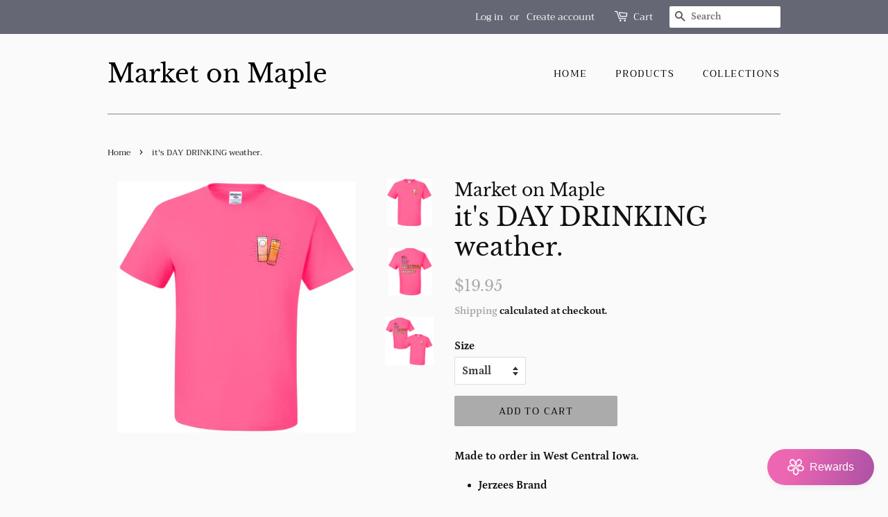

--- FILE ---
content_type: text/html; charset=utf-8
request_url: https://marketonmaple.biz/products/its-day-drinking-weather
body_size: 36078
content:
<!doctype html>
<!--[if lt IE 7]><html class="no-js lt-ie9 lt-ie8 lt-ie7" lang="en"> <![endif]-->
<!--[if IE 7]><html class="no-js lt-ie9 lt-ie8" lang="en"> <![endif]-->
<!--[if IE 8]><html class="no-js lt-ie9" lang="en"> <![endif]-->
<!--[if IE 9 ]><html class="ie9 no-js"> <![endif]-->
<!--[if (gt IE 9)|!(IE)]><!--> <html class="no-js"> <!--<![endif]-->
<head>

  <!-- Basic page needs ================================================== -->
  <meta charset="utf-8">
  <meta http-equiv="X-UA-Compatible" content="IE=edge,chrome=1">

  
  <link rel="shortcut icon" href="//marketonmaple.biz/cdn/shop/files/FB_profile_32x32.png?v=1615319954" type="image/png" />
  

  <!-- Title and description ================================================== -->
  <title>
  it&#39;s DAY DRINKING weather. &ndash; Market on Maple 
  </title>

  
  <meta name="description" content="Made to order in West Central Iowa.  Jerzees Brand 5.5 oz., 50% preshrunk cotton, 50% polyester Classic midweight fabric with DryBlend® technology: delivers moisture-wicking properties Double-needle sleeve and bottom hems Taped neck and shoulders Classic fit tubular body Transitioning from a sewn-in label to a grey pea">
  

  <!-- Social meta ================================================== -->
  <!-- /snippets/social-meta-tags.liquid -->




<meta property="og:site_name" content="Market on Maple ">
<meta property="og:url" content="https://marketonmaple.biz/products/its-day-drinking-weather">
<meta property="og:title" content="it's DAY DRINKING weather.">
<meta property="og:type" content="product">
<meta property="og:description" content="Made to order in West Central Iowa.  Jerzees Brand 5.5 oz., 50% preshrunk cotton, 50% polyester Classic midweight fabric with DryBlend® technology: delivers moisture-wicking properties Double-needle sleeve and bottom hems Taped neck and shoulders Classic fit tubular body Transitioning from a sewn-in label to a grey pea">

  <meta property="og:price:amount" content="19.95">
  <meta property="og:price:currency" content="USD">

<meta property="og:image" content="http://marketonmaple.biz/cdn/shop/files/daydrinkking_1200x1200.png?v=1717008849"><meta property="og:image" content="http://marketonmaple.biz/cdn/shop/files/daydrinkking1_1200x1200.png?v=1717008850"><meta property="og:image" content="http://marketonmaple.biz/cdn/shop/files/daydrinkking3_1200x1200.png?v=1717008849">
<meta property="og:image:secure_url" content="https://marketonmaple.biz/cdn/shop/files/daydrinkking_1200x1200.png?v=1717008849"><meta property="og:image:secure_url" content="https://marketonmaple.biz/cdn/shop/files/daydrinkking1_1200x1200.png?v=1717008850"><meta property="og:image:secure_url" content="https://marketonmaple.biz/cdn/shop/files/daydrinkking3_1200x1200.png?v=1717008849">


<meta name="twitter:card" content="summary_large_image">
<meta name="twitter:title" content="it's DAY DRINKING weather.">
<meta name="twitter:description" content="Made to order in West Central Iowa.  Jerzees Brand 5.5 oz., 50% preshrunk cotton, 50% polyester Classic midweight fabric with DryBlend® technology: delivers moisture-wicking properties Double-needle sleeve and bottom hems Taped neck and shoulders Classic fit tubular body Transitioning from a sewn-in label to a grey pea">


  <!-- Helpers ================================================== -->
  <link rel="canonical" href="https://marketonmaple.biz/products/its-day-drinking-weather">
  <meta name="viewport" content="width=device-width,initial-scale=1">
  <meta name="theme-color" content="#ababab">

  <!-- CSS ================================================== -->
  <link href="//marketonmaple.biz/cdn/shop/t/5/assets/timber.scss.css?v=46088622295943353441759252088" rel="stylesheet" type="text/css" media="all" />
  <link href="//marketonmaple.biz/cdn/shop/t/5/assets/theme.scss.css?v=66647365246705002941759252087" rel="stylesheet" type="text/css" media="all" />

  <script>
    window.theme = window.theme || {};

    var theme = {
      strings: {
        addToCart: "Add to Cart",
        soldOut: "Sold Out",
        unavailable: "Unavailable",
        zoomClose: "Close (Esc)",
        zoomPrev: "Previous (Left arrow key)",
        zoomNext: "Next (Right arrow key)",
        addressError: "Error looking up that address",
        addressNoResults: "No results for that address",
        addressQueryLimit: "You have exceeded the Google API usage limit. Consider upgrading to a \u003ca href=\"https:\/\/developers.google.com\/maps\/premium\/usage-limits\"\u003ePremium Plan\u003c\/a\u003e.",
        authError: "There was a problem authenticating your Google Maps API Key."
      },
      settings: {
        // Adding some settings to allow the editor to update correctly when they are changed
        enableWideLayout: false,
        typeAccentTransform: true,
        typeAccentSpacing: true,
        baseFontSize: '16px',
        headerBaseFontSize: '36px',
        accentFontSize: '14px'
      },
      variables: {
        mediaQueryMedium: 'screen and (max-width: 768px)',
        bpSmall: false
      },
      moneyFormat: "${{amount}}"
    }

    document.documentElement.className = document.documentElement.className.replace('no-js', 'supports-js');
  </script>

  <!-- Header hook for plugins ================================================== -->
  <script>window.performance && window.performance.mark && window.performance.mark('shopify.content_for_header.start');</script><meta id="shopify-digital-wallet" name="shopify-digital-wallet" content="/18474629/digital_wallets/dialog">
<meta name="shopify-checkout-api-token" content="470cd740736c47fba801070f39183ef9">
<meta id="in-context-paypal-metadata" data-shop-id="18474629" data-venmo-supported="false" data-environment="production" data-locale="en_US" data-paypal-v4="true" data-currency="USD">
<link rel="alternate" type="application/json+oembed" href="https://marketonmaple.biz/products/its-day-drinking-weather.oembed">
<script async="async" src="/checkouts/internal/preloads.js?locale=en-US"></script>
<link rel="preconnect" href="https://shop.app" crossorigin="anonymous">
<script async="async" src="https://shop.app/checkouts/internal/preloads.js?locale=en-US&shop_id=18474629" crossorigin="anonymous"></script>
<script id="apple-pay-shop-capabilities" type="application/json">{"shopId":18474629,"countryCode":"US","currencyCode":"USD","merchantCapabilities":["supports3DS"],"merchantId":"gid:\/\/shopify\/Shop\/18474629","merchantName":"Market on Maple ","requiredBillingContactFields":["postalAddress","email"],"requiredShippingContactFields":["postalAddress","email"],"shippingType":"shipping","supportedNetworks":["visa","masterCard","amex","discover","elo","jcb"],"total":{"type":"pending","label":"Market on Maple ","amount":"1.00"},"shopifyPaymentsEnabled":true,"supportsSubscriptions":true}</script>
<script id="shopify-features" type="application/json">{"accessToken":"470cd740736c47fba801070f39183ef9","betas":["rich-media-storefront-analytics"],"domain":"marketonmaple.biz","predictiveSearch":true,"shopId":18474629,"locale":"en"}</script>
<script>var Shopify = Shopify || {};
Shopify.shop = "market-on-maple.myshopify.com";
Shopify.locale = "en";
Shopify.currency = {"active":"USD","rate":"1.0"};
Shopify.country = "US";
Shopify.theme = {"name":"Minimal","id":23752048684,"schema_name":"Minimal","schema_version":"8.4.1","theme_store_id":380,"role":"main"};
Shopify.theme.handle = "null";
Shopify.theme.style = {"id":null,"handle":null};
Shopify.cdnHost = "marketonmaple.biz/cdn";
Shopify.routes = Shopify.routes || {};
Shopify.routes.root = "/";</script>
<script type="module">!function(o){(o.Shopify=o.Shopify||{}).modules=!0}(window);</script>
<script>!function(o){function n(){var o=[];function n(){o.push(Array.prototype.slice.apply(arguments))}return n.q=o,n}var t=o.Shopify=o.Shopify||{};t.loadFeatures=n(),t.autoloadFeatures=n()}(window);</script>
<script>
  window.ShopifyPay = window.ShopifyPay || {};
  window.ShopifyPay.apiHost = "shop.app\/pay";
  window.ShopifyPay.redirectState = null;
</script>
<script id="shop-js-analytics" type="application/json">{"pageType":"product"}</script>
<script defer="defer" async type="module" src="//marketonmaple.biz/cdn/shopifycloud/shop-js/modules/v2/client.init-shop-cart-sync_BT-GjEfc.en.esm.js"></script>
<script defer="defer" async type="module" src="//marketonmaple.biz/cdn/shopifycloud/shop-js/modules/v2/chunk.common_D58fp_Oc.esm.js"></script>
<script defer="defer" async type="module" src="//marketonmaple.biz/cdn/shopifycloud/shop-js/modules/v2/chunk.modal_xMitdFEc.esm.js"></script>
<script type="module">
  await import("//marketonmaple.biz/cdn/shopifycloud/shop-js/modules/v2/client.init-shop-cart-sync_BT-GjEfc.en.esm.js");
await import("//marketonmaple.biz/cdn/shopifycloud/shop-js/modules/v2/chunk.common_D58fp_Oc.esm.js");
await import("//marketonmaple.biz/cdn/shopifycloud/shop-js/modules/v2/chunk.modal_xMitdFEc.esm.js");

  window.Shopify.SignInWithShop?.initShopCartSync?.({"fedCMEnabled":true,"windoidEnabled":true});

</script>
<script>
  window.Shopify = window.Shopify || {};
  if (!window.Shopify.featureAssets) window.Shopify.featureAssets = {};
  window.Shopify.featureAssets['shop-js'] = {"shop-cart-sync":["modules/v2/client.shop-cart-sync_DZOKe7Ll.en.esm.js","modules/v2/chunk.common_D58fp_Oc.esm.js","modules/v2/chunk.modal_xMitdFEc.esm.js"],"init-fed-cm":["modules/v2/client.init-fed-cm_B6oLuCjv.en.esm.js","modules/v2/chunk.common_D58fp_Oc.esm.js","modules/v2/chunk.modal_xMitdFEc.esm.js"],"shop-cash-offers":["modules/v2/client.shop-cash-offers_D2sdYoxE.en.esm.js","modules/v2/chunk.common_D58fp_Oc.esm.js","modules/v2/chunk.modal_xMitdFEc.esm.js"],"shop-login-button":["modules/v2/client.shop-login-button_QeVjl5Y3.en.esm.js","modules/v2/chunk.common_D58fp_Oc.esm.js","modules/v2/chunk.modal_xMitdFEc.esm.js"],"pay-button":["modules/v2/client.pay-button_DXTOsIq6.en.esm.js","modules/v2/chunk.common_D58fp_Oc.esm.js","modules/v2/chunk.modal_xMitdFEc.esm.js"],"shop-button":["modules/v2/client.shop-button_DQZHx9pm.en.esm.js","modules/v2/chunk.common_D58fp_Oc.esm.js","modules/v2/chunk.modal_xMitdFEc.esm.js"],"avatar":["modules/v2/client.avatar_BTnouDA3.en.esm.js"],"init-windoid":["modules/v2/client.init-windoid_CR1B-cfM.en.esm.js","modules/v2/chunk.common_D58fp_Oc.esm.js","modules/v2/chunk.modal_xMitdFEc.esm.js"],"init-shop-for-new-customer-accounts":["modules/v2/client.init-shop-for-new-customer-accounts_C_vY_xzh.en.esm.js","modules/v2/client.shop-login-button_QeVjl5Y3.en.esm.js","modules/v2/chunk.common_D58fp_Oc.esm.js","modules/v2/chunk.modal_xMitdFEc.esm.js"],"init-shop-email-lookup-coordinator":["modules/v2/client.init-shop-email-lookup-coordinator_BI7n9ZSv.en.esm.js","modules/v2/chunk.common_D58fp_Oc.esm.js","modules/v2/chunk.modal_xMitdFEc.esm.js"],"init-shop-cart-sync":["modules/v2/client.init-shop-cart-sync_BT-GjEfc.en.esm.js","modules/v2/chunk.common_D58fp_Oc.esm.js","modules/v2/chunk.modal_xMitdFEc.esm.js"],"shop-toast-manager":["modules/v2/client.shop-toast-manager_DiYdP3xc.en.esm.js","modules/v2/chunk.common_D58fp_Oc.esm.js","modules/v2/chunk.modal_xMitdFEc.esm.js"],"init-customer-accounts":["modules/v2/client.init-customer-accounts_D9ZNqS-Q.en.esm.js","modules/v2/client.shop-login-button_QeVjl5Y3.en.esm.js","modules/v2/chunk.common_D58fp_Oc.esm.js","modules/v2/chunk.modal_xMitdFEc.esm.js"],"init-customer-accounts-sign-up":["modules/v2/client.init-customer-accounts-sign-up_iGw4briv.en.esm.js","modules/v2/client.shop-login-button_QeVjl5Y3.en.esm.js","modules/v2/chunk.common_D58fp_Oc.esm.js","modules/v2/chunk.modal_xMitdFEc.esm.js"],"shop-follow-button":["modules/v2/client.shop-follow-button_CqMgW2wH.en.esm.js","modules/v2/chunk.common_D58fp_Oc.esm.js","modules/v2/chunk.modal_xMitdFEc.esm.js"],"checkout-modal":["modules/v2/client.checkout-modal_xHeaAweL.en.esm.js","modules/v2/chunk.common_D58fp_Oc.esm.js","modules/v2/chunk.modal_xMitdFEc.esm.js"],"shop-login":["modules/v2/client.shop-login_D91U-Q7h.en.esm.js","modules/v2/chunk.common_D58fp_Oc.esm.js","modules/v2/chunk.modal_xMitdFEc.esm.js"],"lead-capture":["modules/v2/client.lead-capture_BJmE1dJe.en.esm.js","modules/v2/chunk.common_D58fp_Oc.esm.js","modules/v2/chunk.modal_xMitdFEc.esm.js"],"payment-terms":["modules/v2/client.payment-terms_Ci9AEqFq.en.esm.js","modules/v2/chunk.common_D58fp_Oc.esm.js","modules/v2/chunk.modal_xMitdFEc.esm.js"]};
</script>
<script>(function() {
  var isLoaded = false;
  function asyncLoad() {
    if (isLoaded) return;
    isLoaded = true;
    var urls = ["https:\/\/s3.amazonaws.com\/instashop\/js\/embed-1.5.5.js?gallery\u0026shop=market-on-maple.myshopify.com"];
    for (var i = 0; i < urls.length; i++) {
      var s = document.createElement('script');
      s.type = 'text/javascript';
      s.async = true;
      s.src = urls[i];
      var x = document.getElementsByTagName('script')[0];
      x.parentNode.insertBefore(s, x);
    }
  };
  if(window.attachEvent) {
    window.attachEvent('onload', asyncLoad);
  } else {
    window.addEventListener('load', asyncLoad, false);
  }
})();</script>
<script id="__st">var __st={"a":18474629,"offset":-21600,"reqid":"197f9385-7f66-4a1e-8490-0a394a0b8cc6-1769039311","pageurl":"marketonmaple.biz\/products\/its-day-drinking-weather","u":"5316781aa6c4","p":"product","rtyp":"product","rid":8551403421921};</script>
<script>window.ShopifyPaypalV4VisibilityTracking = true;</script>
<script id="captcha-bootstrap">!function(){'use strict';const t='contact',e='account',n='new_comment',o=[[t,t],['blogs',n],['comments',n],[t,'customer']],c=[[e,'customer_login'],[e,'guest_login'],[e,'recover_customer_password'],[e,'create_customer']],r=t=>t.map((([t,e])=>`form[action*='/${t}']:not([data-nocaptcha='true']) input[name='form_type'][value='${e}']`)).join(','),a=t=>()=>t?[...document.querySelectorAll(t)].map((t=>t.form)):[];function s(){const t=[...o],e=r(t);return a(e)}const i='password',u='form_key',d=['recaptcha-v3-token','g-recaptcha-response','h-captcha-response',i],f=()=>{try{return window.sessionStorage}catch{return}},m='__shopify_v',_=t=>t.elements[u];function p(t,e,n=!1){try{const o=window.sessionStorage,c=JSON.parse(o.getItem(e)),{data:r}=function(t){const{data:e,action:n}=t;return t[m]||n?{data:e,action:n}:{data:t,action:n}}(c);for(const[e,n]of Object.entries(r))t.elements[e]&&(t.elements[e].value=n);n&&o.removeItem(e)}catch(o){console.error('form repopulation failed',{error:o})}}const l='form_type',E='cptcha';function T(t){t.dataset[E]=!0}const w=window,h=w.document,L='Shopify',v='ce_forms',y='captcha';let A=!1;((t,e)=>{const n=(g='f06e6c50-85a8-45c8-87d0-21a2b65856fe',I='https://cdn.shopify.com/shopifycloud/storefront-forms-hcaptcha/ce_storefront_forms_captcha_hcaptcha.v1.5.2.iife.js',D={infoText:'Protected by hCaptcha',privacyText:'Privacy',termsText:'Terms'},(t,e,n)=>{const o=w[L][v],c=o.bindForm;if(c)return c(t,g,e,D).then(n);var r;o.q.push([[t,g,e,D],n]),r=I,A||(h.body.append(Object.assign(h.createElement('script'),{id:'captcha-provider',async:!0,src:r})),A=!0)});var g,I,D;w[L]=w[L]||{},w[L][v]=w[L][v]||{},w[L][v].q=[],w[L][y]=w[L][y]||{},w[L][y].protect=function(t,e){n(t,void 0,e),T(t)},Object.freeze(w[L][y]),function(t,e,n,w,h,L){const[v,y,A,g]=function(t,e,n){const i=e?o:[],u=t?c:[],d=[...i,...u],f=r(d),m=r(i),_=r(d.filter((([t,e])=>n.includes(e))));return[a(f),a(m),a(_),s()]}(w,h,L),I=t=>{const e=t.target;return e instanceof HTMLFormElement?e:e&&e.form},D=t=>v().includes(t);t.addEventListener('submit',(t=>{const e=I(t);if(!e)return;const n=D(e)&&!e.dataset.hcaptchaBound&&!e.dataset.recaptchaBound,o=_(e),c=g().includes(e)&&(!o||!o.value);(n||c)&&t.preventDefault(),c&&!n&&(function(t){try{if(!f())return;!function(t){const e=f();if(!e)return;const n=_(t);if(!n)return;const o=n.value;o&&e.removeItem(o)}(t);const e=Array.from(Array(32),(()=>Math.random().toString(36)[2])).join('');!function(t,e){_(t)||t.append(Object.assign(document.createElement('input'),{type:'hidden',name:u})),t.elements[u].value=e}(t,e),function(t,e){const n=f();if(!n)return;const o=[...t.querySelectorAll(`input[type='${i}']`)].map((({name:t})=>t)),c=[...d,...o],r={};for(const[a,s]of new FormData(t).entries())c.includes(a)||(r[a]=s);n.setItem(e,JSON.stringify({[m]:1,action:t.action,data:r}))}(t,e)}catch(e){console.error('failed to persist form',e)}}(e),e.submit())}));const S=(t,e)=>{t&&!t.dataset[E]&&(n(t,e.some((e=>e===t))),T(t))};for(const o of['focusin','change'])t.addEventListener(o,(t=>{const e=I(t);D(e)&&S(e,y())}));const B=e.get('form_key'),M=e.get(l),P=B&&M;t.addEventListener('DOMContentLoaded',(()=>{const t=y();if(P)for(const e of t)e.elements[l].value===M&&p(e,B);[...new Set([...A(),...v().filter((t=>'true'===t.dataset.shopifyCaptcha))])].forEach((e=>S(e,t)))}))}(h,new URLSearchParams(w.location.search),n,t,e,['guest_login'])})(!0,!0)}();</script>
<script integrity="sha256-4kQ18oKyAcykRKYeNunJcIwy7WH5gtpwJnB7kiuLZ1E=" data-source-attribution="shopify.loadfeatures" defer="defer" src="//marketonmaple.biz/cdn/shopifycloud/storefront/assets/storefront/load_feature-a0a9edcb.js" crossorigin="anonymous"></script>
<script crossorigin="anonymous" defer="defer" src="//marketonmaple.biz/cdn/shopifycloud/storefront/assets/shopify_pay/storefront-65b4c6d7.js?v=20250812"></script>
<script data-source-attribution="shopify.dynamic_checkout.dynamic.init">var Shopify=Shopify||{};Shopify.PaymentButton=Shopify.PaymentButton||{isStorefrontPortableWallets:!0,init:function(){window.Shopify.PaymentButton.init=function(){};var t=document.createElement("script");t.src="https://marketonmaple.biz/cdn/shopifycloud/portable-wallets/latest/portable-wallets.en.js",t.type="module",document.head.appendChild(t)}};
</script>
<script data-source-attribution="shopify.dynamic_checkout.buyer_consent">
  function portableWalletsHideBuyerConsent(e){var t=document.getElementById("shopify-buyer-consent"),n=document.getElementById("shopify-subscription-policy-button");t&&n&&(t.classList.add("hidden"),t.setAttribute("aria-hidden","true"),n.removeEventListener("click",e))}function portableWalletsShowBuyerConsent(e){var t=document.getElementById("shopify-buyer-consent"),n=document.getElementById("shopify-subscription-policy-button");t&&n&&(t.classList.remove("hidden"),t.removeAttribute("aria-hidden"),n.addEventListener("click",e))}window.Shopify?.PaymentButton&&(window.Shopify.PaymentButton.hideBuyerConsent=portableWalletsHideBuyerConsent,window.Shopify.PaymentButton.showBuyerConsent=portableWalletsShowBuyerConsent);
</script>
<script data-source-attribution="shopify.dynamic_checkout.cart.bootstrap">document.addEventListener("DOMContentLoaded",(function(){function t(){return document.querySelector("shopify-accelerated-checkout-cart, shopify-accelerated-checkout")}if(t())Shopify.PaymentButton.init();else{new MutationObserver((function(e,n){t()&&(Shopify.PaymentButton.init(),n.disconnect())})).observe(document.body,{childList:!0,subtree:!0})}}));
</script>
<link id="shopify-accelerated-checkout-styles" rel="stylesheet" media="screen" href="https://marketonmaple.biz/cdn/shopifycloud/portable-wallets/latest/accelerated-checkout-backwards-compat.css" crossorigin="anonymous">
<style id="shopify-accelerated-checkout-cart">
        #shopify-buyer-consent {
  margin-top: 1em;
  display: inline-block;
  width: 100%;
}

#shopify-buyer-consent.hidden {
  display: none;
}

#shopify-subscription-policy-button {
  background: none;
  border: none;
  padding: 0;
  text-decoration: underline;
  font-size: inherit;
  cursor: pointer;
}

#shopify-subscription-policy-button::before {
  box-shadow: none;
}

      </style>

<script>window.performance && window.performance.mark && window.performance.mark('shopify.content_for_header.end');</script>
<script>window.BOLD = window.BOLD || {};
    window.BOLD.common = window.BOLD.common || {};
    window.BOLD.common.Shopify = window.BOLD.common.Shopify || {};
    window.BOLD.common.Shopify.shop = {
      domain: 'marketonmaple.biz',
      permanent_domain: 'market-on-maple.myshopify.com',
      url: 'https://marketonmaple.biz',
      secure_url: 'https://marketonmaple.biz',
      money_format: "${{amount}}",
      currency: "USD"
    };
    window.BOLD.common.Shopify.customer = {
      id: null,
      tags: null,
    };
    window.BOLD.common.Shopify.cart = {"note":null,"attributes":{},"original_total_price":0,"total_price":0,"total_discount":0,"total_weight":0.0,"item_count":0,"items":[],"requires_shipping":false,"currency":"USD","items_subtotal_price":0,"cart_level_discount_applications":[],"checkout_charge_amount":0};
    window.BOLD.common.template = 'product';window.BOLD.common.Shopify.formatMoney = function(money, format) {
        function n(t, e) {
            return "undefined" == typeof t ? e : t
        }
        function r(t, e, r, i) {
            if (e = n(e, 2),
                r = n(r, ","),
                i = n(i, "."),
            isNaN(t) || null == t)
                return 0;
            t = (t / 100).toFixed(e);
            var o = t.split(".")
                , a = o[0].replace(/(\d)(?=(\d\d\d)+(?!\d))/g, "$1" + r)
                , s = o[1] ? i + o[1] : "";
            return a + s
        }
        "string" == typeof money && (money = money.replace(".", ""));
        var i = ""
            , o = /\{\{\s*(\w+)\s*\}\}/
            , a = format || window.BOLD.common.Shopify.shop.money_format || window.Shopify.money_format || "$ {{ amount }}";
        switch (a.match(o)[1]) {
            case "amount":
                i = r(money, 2, ",", ".");
                break;
            case "amount_no_decimals":
                i = r(money, 0, ",", ".");
                break;
            case "amount_with_comma_separator":
                i = r(money, 2, ".", ",");
                break;
            case "amount_no_decimals_with_comma_separator":
                i = r(money, 0, ".", ",");
                break;
            case "amount_with_space_separator":
                i = r(money, 2, " ", ",");
                break;
            case "amount_no_decimals_with_space_separator":
                i = r(money, 0, " ", ",");
                break;
            case "amount_with_apostrophe_separator":
                i = r(money, 2, "'", ".");
                break;
        }
        return a.replace(o, i);
    };
    window.BOLD.common.Shopify.saveProduct = function (handle, product) {
      if (typeof handle === 'string' && typeof window.BOLD.common.Shopify.products[handle] === 'undefined') {
        if (typeof product === 'number') {
          window.BOLD.common.Shopify.handles[product] = handle;
          product = { id: product };
        }
        window.BOLD.common.Shopify.products[handle] = product;
      }
    };
    window.BOLD.common.Shopify.saveVariant = function (variant_id, variant) {
      if (typeof variant_id === 'number' && typeof window.BOLD.common.Shopify.variants[variant_id] === 'undefined') {
        window.BOLD.common.Shopify.variants[variant_id] = variant;
      }
    };window.BOLD.common.Shopify.products = window.BOLD.common.Shopify.products || {};
    window.BOLD.common.Shopify.variants = window.BOLD.common.Shopify.variants || {};
    window.BOLD.common.Shopify.handles = window.BOLD.common.Shopify.handles || {};window.BOLD.common.Shopify.handle = "its-day-drinking-weather"
window.BOLD.common.Shopify.saveProduct("its-day-drinking-weather", 8551403421921);window.BOLD.common.Shopify.saveVariant(45281215709409, { product_id: 8551403421921, product_handle: "its-day-drinking-weather", price: 1995, group_id: '', csp_metafield: {}});window.BOLD.common.Shopify.saveVariant(45281215742177, { product_id: 8551403421921, product_handle: "its-day-drinking-weather", price: 1995, group_id: '', csp_metafield: {}});window.BOLD.common.Shopify.saveVariant(45281215774945, { product_id: 8551403421921, product_handle: "its-day-drinking-weather", price: 1995, group_id: '', csp_metafield: {}});window.BOLD.common.Shopify.saveVariant(45281215807713, { product_id: 8551403421921, product_handle: "its-day-drinking-weather", price: 1995, group_id: '', csp_metafield: {}});window.BOLD.common.Shopify.saveVariant(45281215840481, { product_id: 8551403421921, product_handle: "its-day-drinking-weather", price: 2295, group_id: '', csp_metafield: {}});window.BOLD.common.Shopify.saveVariant(45281215873249, { product_id: 8551403421921, product_handle: "its-day-drinking-weather", price: 2495, group_id: '', csp_metafield: {}});window.BOLD.apps_installed = {"Customer Pricing":2} || {};window.BOLD.common.Shopify.metafields = window.BOLD.common.Shopify.metafields || {};window.BOLD.common.Shopify.metafields["bold_rp"] = {};window.BOLD.common.Shopify.metafields["bold_csp_defaults"] = {};</script><script src="https://cp.boldapps.net/js/csp.js" type="text/javascript"></script><script>
          var currentScript = document.currentScript || document.scripts[document.scripts.length - 1];
          var boldVariantIds =[45281215709409,45281215742177,45281215774945,45281215807713,45281215840481,45281215873249];
          var boldProductHandle ="its-day-drinking-weather";
          var BOLD = BOLD || {};
          BOLD.products = BOLD.products || {};
          BOLD.variant_lookup = BOLD.variant_lookup || {};
          if (window.BOLD && !BOLD.common) {
              BOLD.common = BOLD.common || {};
              BOLD.common.Shopify = BOLD.common.Shopify || {};
              window.BOLD.common.Shopify.products = window.BOLD.common.Shopify.products || {};
              window.BOLD.common.Shopify.variants = window.BOLD.common.Shopify.variants || {};
              window.BOLD.common.Shopify.handles = window.BOLD.common.Shopify.handles || {};
              window.BOLD.common.Shopify.saveProduct = function (handle, product) {
                  if (typeof handle === 'string' && typeof window.BOLD.common.Shopify.products[handle] === 'undefined') {
                      if (typeof product === 'number') {
                          window.BOLD.common.Shopify.handles[product] = handle;
                          product = { id: product };
                      }
                      window.BOLD.common.Shopify.products[handle] = product;
                  }
              };
              window.BOLD.common.Shopify.saveVariant = function (variant_id, variant) {
                  if (typeof variant_id === 'number' && typeof window.BOLD.common.Shopify.variants[variant_id] === 'undefined') {
                      window.BOLD.common.Shopify.variants[variant_id] = variant;
                  }
              };
          }

          for (var boldIndex = 0; boldIndex < boldVariantIds.length; boldIndex = boldIndex + 1) {
            BOLD.variant_lookup[boldVariantIds[boldIndex]] = boldProductHandle;
          }

          BOLD.products[boldProductHandle] ={
    "id":8551403421921,
    "title":"it's DAY DRINKING weather.","handle":"its-day-drinking-weather",
    "description":"\u003cp\u003eMade to order in West Central Iowa. \u003c\/p\u003e\n\u003cul class=\"product-details-features__list\" id=\"product-features\"\u003e\n\u003cli class=\"product-details-features__feature\"\u003e\u003cspan class=\"product-details-features__text\"\u003eJerzees Brand\u003c\/span\u003e\u003c\/li\u003e\n\u003cli class=\"product-details-features__feature\"\u003e\u003cspan class=\"product-details-features__text\"\u003e5.5 oz., 50% preshrunk cotton, 50% polyester\u003c\/span\u003e\u003c\/li\u003e\n\u003cli class=\"product-details-features__feature\"\u003e\u003cspan class=\"product-details-features__text\"\u003eClassic midweight fabric with DryBlend® technology: delivers moisture-wicking properties\u003c\/span\u003e\u003c\/li\u003e\n\u003cli class=\"product-details-features__feature\"\u003e\u003cspan class=\"product-details-features__text\"\u003eDouble-needle sleeve and bottom hems\u003c\/span\u003e\u003c\/li\u003e\n\u003cli class=\"product-details-features__feature\"\u003e\u003cspan class=\"product-details-features__text\"\u003eTaped neck and shoulders\u003c\/span\u003e\u003c\/li\u003e\n\u003cli class=\"product-details-features__feature\"\u003e\u003cspan class=\"product-details-features__text\"\u003eClassic fit tubular body\u003c\/span\u003e\u003c\/li\u003e\n\u003cli class=\"product-details-features__feature\"\u003e\u003cspan class=\"product-details-features__text\"\u003eTransitioning from a sewn-in label to a grey pearlized tear-away label. Inventory may be mixed.\u003c\/span\u003e\u003c\/li\u003e\n\u003c\/ul\u003e",
    "published_at":"2024-05-29T13:53:23",
    "created_at":"2024-05-29T13:53:23",
    "vendor":"Market on Maple",
    "type":"",
    "tags":[],
    "price":1995,
    "price_min":1995,
    "price_max":2495,
    "price_varies":true,
    "compare_at_price":null,
    "compare_at_price_min":0,
    "compare_at_price_max":0,
    "compare_at_price_varies":true,
    "all_variant_ids":[45281215709409,45281215742177,45281215774945,45281215807713,45281215840481,45281215873249],
    "variants":[

{
  "id":45281215709409,
  "product_id":8551403421921,
  "product_handle":"its-day-drinking-weather",
  "title":"Small",
  "option1":"Small",
  "option2":null,
  "option3":null,
  "sku":null,
  "requires_shipping":true,
  "taxable":true,
  "featured_image":null,"image_id":null,
  "available":true,
  "name":"it's DAY DRINKING weather. - Small",
  "options":["Small"],
  "price":1995,
  "weight":170,
  "compare_at_price":null,
  "inventory_quantity":0,
  "inventory_management":null,
  "inventory_policy":"deny",
  "inventory_in_cart":0,
  "inventory_remaining":0,
  "incoming":false,
  "next_incoming_date":null,
  "taxable":true,
  "barcode":null
},

{
  "id":45281215742177,
  "product_id":8551403421921,
  "product_handle":"its-day-drinking-weather",
  "title":"Medium",
  "option1":"Medium",
  "option2":null,
  "option3":null,
  "sku":null,
  "requires_shipping":true,
  "taxable":true,
  "featured_image":null,"image_id":null,
  "available":true,
  "name":"it's DAY DRINKING weather. - Medium",
  "options":["Medium"],
  "price":1995,
  "weight":170,
  "compare_at_price":null,
  "inventory_quantity":-2,
  "inventory_management":null,
  "inventory_policy":"deny",
  "inventory_in_cart":0,
  "inventory_remaining":-2,
  "incoming":false,
  "next_incoming_date":null,
  "taxable":true,
  "barcode":null
},

{
  "id":45281215774945,
  "product_id":8551403421921,
  "product_handle":"its-day-drinking-weather",
  "title":"Large",
  "option1":"Large",
  "option2":null,
  "option3":null,
  "sku":null,
  "requires_shipping":true,
  "taxable":true,
  "featured_image":null,"image_id":null,
  "available":true,
  "name":"it's DAY DRINKING weather. - Large",
  "options":["Large"],
  "price":1995,
  "weight":170,
  "compare_at_price":null,
  "inventory_quantity":0,
  "inventory_management":null,
  "inventory_policy":"deny",
  "inventory_in_cart":0,
  "inventory_remaining":0,
  "incoming":false,
  "next_incoming_date":null,
  "taxable":true,
  "barcode":null
},

{
  "id":45281215807713,
  "product_id":8551403421921,
  "product_handle":"its-day-drinking-weather",
  "title":"Xlarge",
  "option1":"Xlarge",
  "option2":null,
  "option3":null,
  "sku":null,
  "requires_shipping":true,
  "taxable":true,
  "featured_image":null,"image_id":null,
  "available":true,
  "name":"it's DAY DRINKING weather. - Xlarge",
  "options":["Xlarge"],
  "price":1995,
  "weight":170,
  "compare_at_price":null,
  "inventory_quantity":-1,
  "inventory_management":null,
  "inventory_policy":"deny",
  "inventory_in_cart":0,
  "inventory_remaining":-1,
  "incoming":false,
  "next_incoming_date":null,
  "taxable":true,
  "barcode":null
},

{
  "id":45281215840481,
  "product_id":8551403421921,
  "product_handle":"its-day-drinking-weather",
  "title":"2XL",
  "option1":"2XL",
  "option2":null,
  "option3":null,
  "sku":null,
  "requires_shipping":true,
  "taxable":true,
  "featured_image":null,"image_id":null,
  "available":true,
  "name":"it's DAY DRINKING weather. - 2XL",
  "options":["2XL"],
  "price":2295,
  "weight":170,
  "compare_at_price":null,
  "inventory_quantity":0,
  "inventory_management":null,
  "inventory_policy":"deny",
  "inventory_in_cart":0,
  "inventory_remaining":0,
  "incoming":false,
  "next_incoming_date":null,
  "taxable":true,
  "barcode":null
},

{
  "id":45281215873249,
  "product_id":8551403421921,
  "product_handle":"its-day-drinking-weather",
  "title":"3XL",
  "option1":"3XL",
  "option2":null,
  "option3":null,
  "sku":null,
  "requires_shipping":true,
  "taxable":true,
  "featured_image":null,"image_id":null,
  "available":true,
  "name":"it's DAY DRINKING weather. - 3XL",
  "options":["3XL"],
  "price":2495,
  "weight":170,
  "compare_at_price":null,
  "inventory_quantity":0,
  "inventory_management":null,
  "inventory_policy":"deny",
  "inventory_in_cart":0,
  "inventory_remaining":0,
  "incoming":false,
  "next_incoming_date":null,
  "taxable":true,
  "barcode":null
}],
    "available":true,"images":["\/\/marketonmaple.biz\/cdn\/shop\/files\/daydrinkking.png?v=1717008849","\/\/marketonmaple.biz\/cdn\/shop\/files\/daydrinkking1.png?v=1717008850","\/\/marketonmaple.biz\/cdn\/shop\/files\/daydrinkking3.png?v=1717008849"],"featured_image":"\/\/marketonmaple.biz\/cdn\/shop\/files\/daydrinkking.png?v=1717008849",
    "options":["Size"],
    "url":"\/products\/its-day-drinking-weather"};var boldCSPMetafields = {45281215709409:{},45281215742177:{},45281215774945:{},45281215807713:{},45281215840481:{},45281215873249:{}};
          var boldTempProduct ={"id":8551403421921,"title":"it's DAY DRINKING weather.","handle":"its-day-drinking-weather","description":"\u003cp\u003eMade to order in West Central Iowa. \u003c\/p\u003e\n\u003cul class=\"product-details-features__list\" id=\"product-features\"\u003e\n\u003cli class=\"product-details-features__feature\"\u003e\u003cspan class=\"product-details-features__text\"\u003eJerzees Brand\u003c\/span\u003e\u003c\/li\u003e\n\u003cli class=\"product-details-features__feature\"\u003e\u003cspan class=\"product-details-features__text\"\u003e5.5 oz., 50% preshrunk cotton, 50% polyester\u003c\/span\u003e\u003c\/li\u003e\n\u003cli class=\"product-details-features__feature\"\u003e\u003cspan class=\"product-details-features__text\"\u003eClassic midweight fabric with DryBlend® technology: delivers moisture-wicking properties\u003c\/span\u003e\u003c\/li\u003e\n\u003cli class=\"product-details-features__feature\"\u003e\u003cspan class=\"product-details-features__text\"\u003eDouble-needle sleeve and bottom hems\u003c\/span\u003e\u003c\/li\u003e\n\u003cli class=\"product-details-features__feature\"\u003e\u003cspan class=\"product-details-features__text\"\u003eTaped neck and shoulders\u003c\/span\u003e\u003c\/li\u003e\n\u003cli class=\"product-details-features__feature\"\u003e\u003cspan class=\"product-details-features__text\"\u003eClassic fit tubular body\u003c\/span\u003e\u003c\/li\u003e\n\u003cli class=\"product-details-features__feature\"\u003e\u003cspan class=\"product-details-features__text\"\u003eTransitioning from a sewn-in label to a grey pearlized tear-away label. Inventory may be mixed.\u003c\/span\u003e\u003c\/li\u003e\n\u003c\/ul\u003e","published_at":"2024-05-29T13:53:23-05:00","created_at":"2024-05-29T13:53:23-05:00","vendor":"Market on Maple","type":"","tags":[],"price":1995,"price_min":1995,"price_max":2495,"available":true,"price_varies":true,"compare_at_price":null,"compare_at_price_min":0,"compare_at_price_max":0,"compare_at_price_varies":false,"variants":[{"id":45281215709409,"title":"Small","option1":"Small","option2":null,"option3":null,"sku":null,"requires_shipping":true,"taxable":true,"featured_image":null,"available":true,"name":"it's DAY DRINKING weather. - Small","public_title":"Small","options":["Small"],"price":1995,"weight":170,"compare_at_price":null,"inventory_quantity":0,"inventory_management":null,"inventory_policy":"deny","barcode":null,"requires_selling_plan":false,"selling_plan_allocations":[]},{"id":45281215742177,"title":"Medium","option1":"Medium","option2":null,"option3":null,"sku":null,"requires_shipping":true,"taxable":true,"featured_image":null,"available":true,"name":"it's DAY DRINKING weather. - Medium","public_title":"Medium","options":["Medium"],"price":1995,"weight":170,"compare_at_price":null,"inventory_quantity":-2,"inventory_management":null,"inventory_policy":"deny","barcode":null,"requires_selling_plan":false,"selling_plan_allocations":[]},{"id":45281215774945,"title":"Large","option1":"Large","option2":null,"option3":null,"sku":null,"requires_shipping":true,"taxable":true,"featured_image":null,"available":true,"name":"it's DAY DRINKING weather. - Large","public_title":"Large","options":["Large"],"price":1995,"weight":170,"compare_at_price":null,"inventory_quantity":0,"inventory_management":null,"inventory_policy":"deny","barcode":null,"requires_selling_plan":false,"selling_plan_allocations":[]},{"id":45281215807713,"title":"Xlarge","option1":"Xlarge","option2":null,"option3":null,"sku":null,"requires_shipping":true,"taxable":true,"featured_image":null,"available":true,"name":"it's DAY DRINKING weather. - Xlarge","public_title":"Xlarge","options":["Xlarge"],"price":1995,"weight":170,"compare_at_price":null,"inventory_quantity":-1,"inventory_management":null,"inventory_policy":"deny","barcode":null,"requires_selling_plan":false,"selling_plan_allocations":[]},{"id":45281215840481,"title":"2XL","option1":"2XL","option2":null,"option3":null,"sku":null,"requires_shipping":true,"taxable":true,"featured_image":null,"available":true,"name":"it's DAY DRINKING weather. - 2XL","public_title":"2XL","options":["2XL"],"price":2295,"weight":170,"compare_at_price":null,"inventory_quantity":0,"inventory_management":null,"inventory_policy":"deny","barcode":null,"requires_selling_plan":false,"selling_plan_allocations":[]},{"id":45281215873249,"title":"3XL","option1":"3XL","option2":null,"option3":null,"sku":null,"requires_shipping":true,"taxable":true,"featured_image":null,"available":true,"name":"it's DAY DRINKING weather. - 3XL","public_title":"3XL","options":["3XL"],"price":2495,"weight":170,"compare_at_price":null,"inventory_quantity":0,"inventory_management":null,"inventory_policy":"deny","barcode":null,"requires_selling_plan":false,"selling_plan_allocations":[]}],"images":["\/\/marketonmaple.biz\/cdn\/shop\/files\/daydrinkking.png?v=1717008849","\/\/marketonmaple.biz\/cdn\/shop\/files\/daydrinkking1.png?v=1717008850","\/\/marketonmaple.biz\/cdn\/shop\/files\/daydrinkking3.png?v=1717008849"],"featured_image":"\/\/marketonmaple.biz\/cdn\/shop\/files\/daydrinkking.png?v=1717008849","options":["Size"],"media":[{"alt":null,"id":34944298189025,"position":1,"preview_image":{"aspect_ratio":1.0,"height":3375,"width":3375,"src":"\/\/marketonmaple.biz\/cdn\/shop\/files\/daydrinkking.png?v=1717008849"},"aspect_ratio":1.0,"height":3375,"media_type":"image","src":"\/\/marketonmaple.biz\/cdn\/shop\/files\/daydrinkking.png?v=1717008849","width":3375},{"alt":null,"id":34944298254561,"position":2,"preview_image":{"aspect_ratio":1.0,"height":3375,"width":3375,"src":"\/\/marketonmaple.biz\/cdn\/shop\/files\/daydrinkking1.png?v=1717008850"},"aspect_ratio":1.0,"height":3375,"media_type":"image","src":"\/\/marketonmaple.biz\/cdn\/shop\/files\/daydrinkking1.png?v=1717008850","width":3375},{"alt":null,"id":34944298287329,"position":3,"preview_image":{"aspect_ratio":1.0,"height":3375,"width":3375,"src":"\/\/marketonmaple.biz\/cdn\/shop\/files\/daydrinkking3.png?v=1717008849"},"aspect_ratio":1.0,"height":3375,"media_type":"image","src":"\/\/marketonmaple.biz\/cdn\/shop\/files\/daydrinkking3.png?v=1717008849","width":3375}],"requires_selling_plan":false,"selling_plan_groups":[],"content":"\u003cp\u003eMade to order in West Central Iowa. \u003c\/p\u003e\n\u003cul class=\"product-details-features__list\" id=\"product-features\"\u003e\n\u003cli class=\"product-details-features__feature\"\u003e\u003cspan class=\"product-details-features__text\"\u003eJerzees Brand\u003c\/span\u003e\u003c\/li\u003e\n\u003cli class=\"product-details-features__feature\"\u003e\u003cspan class=\"product-details-features__text\"\u003e5.5 oz., 50% preshrunk cotton, 50% polyester\u003c\/span\u003e\u003c\/li\u003e\n\u003cli class=\"product-details-features__feature\"\u003e\u003cspan class=\"product-details-features__text\"\u003eClassic midweight fabric with DryBlend® technology: delivers moisture-wicking properties\u003c\/span\u003e\u003c\/li\u003e\n\u003cli class=\"product-details-features__feature\"\u003e\u003cspan class=\"product-details-features__text\"\u003eDouble-needle sleeve and bottom hems\u003c\/span\u003e\u003c\/li\u003e\n\u003cli class=\"product-details-features__feature\"\u003e\u003cspan class=\"product-details-features__text\"\u003eTaped neck and shoulders\u003c\/span\u003e\u003c\/li\u003e\n\u003cli class=\"product-details-features__feature\"\u003e\u003cspan class=\"product-details-features__text\"\u003eClassic fit tubular body\u003c\/span\u003e\u003c\/li\u003e\n\u003cli class=\"product-details-features__feature\"\u003e\u003cspan class=\"product-details-features__text\"\u003eTransitioning from a sewn-in label to a grey pearlized tear-away label. Inventory may be mixed.\u003c\/span\u003e\u003c\/li\u003e\n\u003c\/ul\u003e"};
          var bold_rp =[{},{},{},{},{},{}];
          if(boldTempProduct){
            window.BOLD.common.Shopify.saveProduct(boldTempProduct.handle, boldTempProduct.id);
            for (var boldIndex = 0; boldTempProduct && boldIndex < boldTempProduct.variants.length; boldIndex = boldIndex + 1){
              var rp_group_id = bold_rp[boldIndex].rp_group_id ? '' + bold_rp[boldIndex].rp_group_id : '';
              window.BOLD.common.Shopify.saveVariant(
                  boldTempProduct.variants[boldIndex].id,
                  {
                    product_id: boldTempProduct.id,
                    product_handle: boldTempProduct.handle,
                    price: boldTempProduct.variants[boldIndex].price,
                    group_id: rp_group_id,
                    csp_metafield: boldCSPMetafields[boldTempProduct.variants[boldIndex].id]
                  }
              );
            }
          }

          currentScript.parentNode.removeChild(currentScript);
        </script>
<!--[if lt IE 9]>
<script src="//cdnjs.cloudflare.com/ajax/libs/html5shiv/3.7.2/html5shiv.min.js" type="text/javascript"></script>
<![endif]-->


  <script src="//marketonmaple.biz/cdn/shop/t/5/assets/jquery-2.2.3.min.js?v=58211863146907186831535599258" type="text/javascript"></script>

  <!--[if (gt IE 9)|!(IE)]><!--><script src="//marketonmaple.biz/cdn/shop/t/5/assets/lazysizes.min.js?v=177476512571513845041535599258" async="async"></script><!--<![endif]-->
  <!--[if lte IE 9]><script src="//marketonmaple.biz/cdn/shop/t/5/assets/lazysizes.min.js?v=177476512571513845041535599258"></script><![endif]-->

  
  
<script id="mcjs">!function(c,h,i,m,p){m=c.createElement(h),p=c.getElementsByTagName(h)[0],m.async=1,m.src=i,p.parentNode.insertBefore(m,p)}(document,"script","https://chimpstatic.com/mcjs-connected/js/users/fb0c93056e424e7949866cca9/8c427fcf6eb3a90d676230288.js");</script>
<!-- BEGIN app block: shopify://apps/upload-lift/blocks/app-embed/3c98bdcb-7587-4ade-bfe4-7d8af00d05ca -->
<script src="https://assets.cloudlift.app/api/assets/upload.js?shop=market-on-maple.myshopify.com" defer="defer"></script>

<!-- END app block --><link href="https://monorail-edge.shopifysvc.com" rel="dns-prefetch">
<script>(function(){if ("sendBeacon" in navigator && "performance" in window) {try {var session_token_from_headers = performance.getEntriesByType('navigation')[0].serverTiming.find(x => x.name == '_s').description;} catch {var session_token_from_headers = undefined;}var session_cookie_matches = document.cookie.match(/_shopify_s=([^;]*)/);var session_token_from_cookie = session_cookie_matches && session_cookie_matches.length === 2 ? session_cookie_matches[1] : "";var session_token = session_token_from_headers || session_token_from_cookie || "";function handle_abandonment_event(e) {var entries = performance.getEntries().filter(function(entry) {return /monorail-edge.shopifysvc.com/.test(entry.name);});if (!window.abandonment_tracked && entries.length === 0) {window.abandonment_tracked = true;var currentMs = Date.now();var navigation_start = performance.timing.navigationStart;var payload = {shop_id: 18474629,url: window.location.href,navigation_start,duration: currentMs - navigation_start,session_token,page_type: "product"};window.navigator.sendBeacon("https://monorail-edge.shopifysvc.com/v1/produce", JSON.stringify({schema_id: "online_store_buyer_site_abandonment/1.1",payload: payload,metadata: {event_created_at_ms: currentMs,event_sent_at_ms: currentMs}}));}}window.addEventListener('pagehide', handle_abandonment_event);}}());</script>
<script id="web-pixels-manager-setup">(function e(e,d,r,n,o){if(void 0===o&&(o={}),!Boolean(null===(a=null===(i=window.Shopify)||void 0===i?void 0:i.analytics)||void 0===a?void 0:a.replayQueue)){var i,a;window.Shopify=window.Shopify||{};var t=window.Shopify;t.analytics=t.analytics||{};var s=t.analytics;s.replayQueue=[],s.publish=function(e,d,r){return s.replayQueue.push([e,d,r]),!0};try{self.performance.mark("wpm:start")}catch(e){}var l=function(){var e={modern:/Edge?\/(1{2}[4-9]|1[2-9]\d|[2-9]\d{2}|\d{4,})\.\d+(\.\d+|)|Firefox\/(1{2}[4-9]|1[2-9]\d|[2-9]\d{2}|\d{4,})\.\d+(\.\d+|)|Chrom(ium|e)\/(9{2}|\d{3,})\.\d+(\.\d+|)|(Maci|X1{2}).+ Version\/(15\.\d+|(1[6-9]|[2-9]\d|\d{3,})\.\d+)([,.]\d+|)( \(\w+\)|)( Mobile\/\w+|) Safari\/|Chrome.+OPR\/(9{2}|\d{3,})\.\d+\.\d+|(CPU[ +]OS|iPhone[ +]OS|CPU[ +]iPhone|CPU IPhone OS|CPU iPad OS)[ +]+(15[._]\d+|(1[6-9]|[2-9]\d|\d{3,})[._]\d+)([._]\d+|)|Android:?[ /-](13[3-9]|1[4-9]\d|[2-9]\d{2}|\d{4,})(\.\d+|)(\.\d+|)|Android.+Firefox\/(13[5-9]|1[4-9]\d|[2-9]\d{2}|\d{4,})\.\d+(\.\d+|)|Android.+Chrom(ium|e)\/(13[3-9]|1[4-9]\d|[2-9]\d{2}|\d{4,})\.\d+(\.\d+|)|SamsungBrowser\/([2-9]\d|\d{3,})\.\d+/,legacy:/Edge?\/(1[6-9]|[2-9]\d|\d{3,})\.\d+(\.\d+|)|Firefox\/(5[4-9]|[6-9]\d|\d{3,})\.\d+(\.\d+|)|Chrom(ium|e)\/(5[1-9]|[6-9]\d|\d{3,})\.\d+(\.\d+|)([\d.]+$|.*Safari\/(?![\d.]+ Edge\/[\d.]+$))|(Maci|X1{2}).+ Version\/(10\.\d+|(1[1-9]|[2-9]\d|\d{3,})\.\d+)([,.]\d+|)( \(\w+\)|)( Mobile\/\w+|) Safari\/|Chrome.+OPR\/(3[89]|[4-9]\d|\d{3,})\.\d+\.\d+|(CPU[ +]OS|iPhone[ +]OS|CPU[ +]iPhone|CPU IPhone OS|CPU iPad OS)[ +]+(10[._]\d+|(1[1-9]|[2-9]\d|\d{3,})[._]\d+)([._]\d+|)|Android:?[ /-](13[3-9]|1[4-9]\d|[2-9]\d{2}|\d{4,})(\.\d+|)(\.\d+|)|Mobile Safari.+OPR\/([89]\d|\d{3,})\.\d+\.\d+|Android.+Firefox\/(13[5-9]|1[4-9]\d|[2-9]\d{2}|\d{4,})\.\d+(\.\d+|)|Android.+Chrom(ium|e)\/(13[3-9]|1[4-9]\d|[2-9]\d{2}|\d{4,})\.\d+(\.\d+|)|Android.+(UC? ?Browser|UCWEB|U3)[ /]?(15\.([5-9]|\d{2,})|(1[6-9]|[2-9]\d|\d{3,})\.\d+)\.\d+|SamsungBrowser\/(5\.\d+|([6-9]|\d{2,})\.\d+)|Android.+MQ{2}Browser\/(14(\.(9|\d{2,})|)|(1[5-9]|[2-9]\d|\d{3,})(\.\d+|))(\.\d+|)|K[Aa][Ii]OS\/(3\.\d+|([4-9]|\d{2,})\.\d+)(\.\d+|)/},d=e.modern,r=e.legacy,n=navigator.userAgent;return n.match(d)?"modern":n.match(r)?"legacy":"unknown"}(),u="modern"===l?"modern":"legacy",c=(null!=n?n:{modern:"",legacy:""})[u],f=function(e){return[e.baseUrl,"/wpm","/b",e.hashVersion,"modern"===e.buildTarget?"m":"l",".js"].join("")}({baseUrl:d,hashVersion:r,buildTarget:u}),m=function(e){var d=e.version,r=e.bundleTarget,n=e.surface,o=e.pageUrl,i=e.monorailEndpoint;return{emit:function(e){var a=e.status,t=e.errorMsg,s=(new Date).getTime(),l=JSON.stringify({metadata:{event_sent_at_ms:s},events:[{schema_id:"web_pixels_manager_load/3.1",payload:{version:d,bundle_target:r,page_url:o,status:a,surface:n,error_msg:t},metadata:{event_created_at_ms:s}}]});if(!i)return console&&console.warn&&console.warn("[Web Pixels Manager] No Monorail endpoint provided, skipping logging."),!1;try{return self.navigator.sendBeacon.bind(self.navigator)(i,l)}catch(e){}var u=new XMLHttpRequest;try{return u.open("POST",i,!0),u.setRequestHeader("Content-Type","text/plain"),u.send(l),!0}catch(e){return console&&console.warn&&console.warn("[Web Pixels Manager] Got an unhandled error while logging to Monorail."),!1}}}}({version:r,bundleTarget:l,surface:e.surface,pageUrl:self.location.href,monorailEndpoint:e.monorailEndpoint});try{o.browserTarget=l,function(e){var d=e.src,r=e.async,n=void 0===r||r,o=e.onload,i=e.onerror,a=e.sri,t=e.scriptDataAttributes,s=void 0===t?{}:t,l=document.createElement("script"),u=document.querySelector("head"),c=document.querySelector("body");if(l.async=n,l.src=d,a&&(l.integrity=a,l.crossOrigin="anonymous"),s)for(var f in s)if(Object.prototype.hasOwnProperty.call(s,f))try{l.dataset[f]=s[f]}catch(e){}if(o&&l.addEventListener("load",o),i&&l.addEventListener("error",i),u)u.appendChild(l);else{if(!c)throw new Error("Did not find a head or body element to append the script");c.appendChild(l)}}({src:f,async:!0,onload:function(){if(!function(){var e,d;return Boolean(null===(d=null===(e=window.Shopify)||void 0===e?void 0:e.analytics)||void 0===d?void 0:d.initialized)}()){var d=window.webPixelsManager.init(e)||void 0;if(d){var r=window.Shopify.analytics;r.replayQueue.forEach((function(e){var r=e[0],n=e[1],o=e[2];d.publishCustomEvent(r,n,o)})),r.replayQueue=[],r.publish=d.publishCustomEvent,r.visitor=d.visitor,r.initialized=!0}}},onerror:function(){return m.emit({status:"failed",errorMsg:"".concat(f," has failed to load")})},sri:function(e){var d=/^sha384-[A-Za-z0-9+/=]+$/;return"string"==typeof e&&d.test(e)}(c)?c:"",scriptDataAttributes:o}),m.emit({status:"loading"})}catch(e){m.emit({status:"failed",errorMsg:(null==e?void 0:e.message)||"Unknown error"})}}})({shopId: 18474629,storefrontBaseUrl: "https://marketonmaple.biz",extensionsBaseUrl: "https://extensions.shopifycdn.com/cdn/shopifycloud/web-pixels-manager",monorailEndpoint: "https://monorail-edge.shopifysvc.com/unstable/produce_batch",surface: "storefront-renderer",enabledBetaFlags: ["2dca8a86"],webPixelsConfigList: [{"id":"66191585","configuration":"{\"tagID\":\"2620074952995\"}","eventPayloadVersion":"v1","runtimeContext":"STRICT","scriptVersion":"18031546ee651571ed29edbe71a3550b","type":"APP","apiClientId":3009811,"privacyPurposes":["ANALYTICS","MARKETING","SALE_OF_DATA"],"dataSharingAdjustments":{"protectedCustomerApprovalScopes":["read_customer_address","read_customer_email","read_customer_name","read_customer_personal_data","read_customer_phone"]}},{"id":"84771041","eventPayloadVersion":"v1","runtimeContext":"LAX","scriptVersion":"1","type":"CUSTOM","privacyPurposes":["ANALYTICS"],"name":"Google Analytics tag (migrated)"},{"id":"shopify-app-pixel","configuration":"{}","eventPayloadVersion":"v1","runtimeContext":"STRICT","scriptVersion":"0450","apiClientId":"shopify-pixel","type":"APP","privacyPurposes":["ANALYTICS","MARKETING"]},{"id":"shopify-custom-pixel","eventPayloadVersion":"v1","runtimeContext":"LAX","scriptVersion":"0450","apiClientId":"shopify-pixel","type":"CUSTOM","privacyPurposes":["ANALYTICS","MARKETING"]}],isMerchantRequest: false,initData: {"shop":{"name":"Market on Maple ","paymentSettings":{"currencyCode":"USD"},"myshopifyDomain":"market-on-maple.myshopify.com","countryCode":"US","storefrontUrl":"https:\/\/marketonmaple.biz"},"customer":null,"cart":null,"checkout":null,"productVariants":[{"price":{"amount":19.95,"currencyCode":"USD"},"product":{"title":"it's DAY DRINKING weather.","vendor":"Market on Maple","id":"8551403421921","untranslatedTitle":"it's DAY DRINKING weather.","url":"\/products\/its-day-drinking-weather","type":""},"id":"45281215709409","image":{"src":"\/\/marketonmaple.biz\/cdn\/shop\/files\/daydrinkking.png?v=1717008849"},"sku":null,"title":"Small","untranslatedTitle":"Small"},{"price":{"amount":19.95,"currencyCode":"USD"},"product":{"title":"it's DAY DRINKING weather.","vendor":"Market on Maple","id":"8551403421921","untranslatedTitle":"it's DAY DRINKING weather.","url":"\/products\/its-day-drinking-weather","type":""},"id":"45281215742177","image":{"src":"\/\/marketonmaple.biz\/cdn\/shop\/files\/daydrinkking.png?v=1717008849"},"sku":null,"title":"Medium","untranslatedTitle":"Medium"},{"price":{"amount":19.95,"currencyCode":"USD"},"product":{"title":"it's DAY DRINKING weather.","vendor":"Market on Maple","id":"8551403421921","untranslatedTitle":"it's DAY DRINKING weather.","url":"\/products\/its-day-drinking-weather","type":""},"id":"45281215774945","image":{"src":"\/\/marketonmaple.biz\/cdn\/shop\/files\/daydrinkking.png?v=1717008849"},"sku":null,"title":"Large","untranslatedTitle":"Large"},{"price":{"amount":19.95,"currencyCode":"USD"},"product":{"title":"it's DAY DRINKING weather.","vendor":"Market on Maple","id":"8551403421921","untranslatedTitle":"it's DAY DRINKING weather.","url":"\/products\/its-day-drinking-weather","type":""},"id":"45281215807713","image":{"src":"\/\/marketonmaple.biz\/cdn\/shop\/files\/daydrinkking.png?v=1717008849"},"sku":null,"title":"Xlarge","untranslatedTitle":"Xlarge"},{"price":{"amount":22.95,"currencyCode":"USD"},"product":{"title":"it's DAY DRINKING weather.","vendor":"Market on Maple","id":"8551403421921","untranslatedTitle":"it's DAY DRINKING weather.","url":"\/products\/its-day-drinking-weather","type":""},"id":"45281215840481","image":{"src":"\/\/marketonmaple.biz\/cdn\/shop\/files\/daydrinkking.png?v=1717008849"},"sku":null,"title":"2XL","untranslatedTitle":"2XL"},{"price":{"amount":24.95,"currencyCode":"USD"},"product":{"title":"it's DAY DRINKING weather.","vendor":"Market on Maple","id":"8551403421921","untranslatedTitle":"it's DAY DRINKING weather.","url":"\/products\/its-day-drinking-weather","type":""},"id":"45281215873249","image":{"src":"\/\/marketonmaple.biz\/cdn\/shop\/files\/daydrinkking.png?v=1717008849"},"sku":null,"title":"3XL","untranslatedTitle":"3XL"}],"purchasingCompany":null},},"https://marketonmaple.biz/cdn","fcfee988w5aeb613cpc8e4bc33m6693e112",{"modern":"","legacy":""},{"shopId":"18474629","storefrontBaseUrl":"https:\/\/marketonmaple.biz","extensionBaseUrl":"https:\/\/extensions.shopifycdn.com\/cdn\/shopifycloud\/web-pixels-manager","surface":"storefront-renderer","enabledBetaFlags":"[\"2dca8a86\"]","isMerchantRequest":"false","hashVersion":"fcfee988w5aeb613cpc8e4bc33m6693e112","publish":"custom","events":"[[\"page_viewed\",{}],[\"product_viewed\",{\"productVariant\":{\"price\":{\"amount\":19.95,\"currencyCode\":\"USD\"},\"product\":{\"title\":\"it's DAY DRINKING weather.\",\"vendor\":\"Market on Maple\",\"id\":\"8551403421921\",\"untranslatedTitle\":\"it's DAY DRINKING weather.\",\"url\":\"\/products\/its-day-drinking-weather\",\"type\":\"\"},\"id\":\"45281215709409\",\"image\":{\"src\":\"\/\/marketonmaple.biz\/cdn\/shop\/files\/daydrinkking.png?v=1717008849\"},\"sku\":null,\"title\":\"Small\",\"untranslatedTitle\":\"Small\"}}]]"});</script><script>
  window.ShopifyAnalytics = window.ShopifyAnalytics || {};
  window.ShopifyAnalytics.meta = window.ShopifyAnalytics.meta || {};
  window.ShopifyAnalytics.meta.currency = 'USD';
  var meta = {"product":{"id":8551403421921,"gid":"gid:\/\/shopify\/Product\/8551403421921","vendor":"Market on Maple","type":"","handle":"its-day-drinking-weather","variants":[{"id":45281215709409,"price":1995,"name":"it's DAY DRINKING weather. - Small","public_title":"Small","sku":null},{"id":45281215742177,"price":1995,"name":"it's DAY DRINKING weather. - Medium","public_title":"Medium","sku":null},{"id":45281215774945,"price":1995,"name":"it's DAY DRINKING weather. - Large","public_title":"Large","sku":null},{"id":45281215807713,"price":1995,"name":"it's DAY DRINKING weather. - Xlarge","public_title":"Xlarge","sku":null},{"id":45281215840481,"price":2295,"name":"it's DAY DRINKING weather. - 2XL","public_title":"2XL","sku":null},{"id":45281215873249,"price":2495,"name":"it's DAY DRINKING weather. - 3XL","public_title":"3XL","sku":null}],"remote":false},"page":{"pageType":"product","resourceType":"product","resourceId":8551403421921,"requestId":"197f9385-7f66-4a1e-8490-0a394a0b8cc6-1769039311"}};
  for (var attr in meta) {
    window.ShopifyAnalytics.meta[attr] = meta[attr];
  }
</script>
<script class="analytics">
  (function () {
    var customDocumentWrite = function(content) {
      var jquery = null;

      if (window.jQuery) {
        jquery = window.jQuery;
      } else if (window.Checkout && window.Checkout.$) {
        jquery = window.Checkout.$;
      }

      if (jquery) {
        jquery('body').append(content);
      }
    };

    var hasLoggedConversion = function(token) {
      if (token) {
        return document.cookie.indexOf('loggedConversion=' + token) !== -1;
      }
      return false;
    }

    var setCookieIfConversion = function(token) {
      if (token) {
        var twoMonthsFromNow = new Date(Date.now());
        twoMonthsFromNow.setMonth(twoMonthsFromNow.getMonth() + 2);

        document.cookie = 'loggedConversion=' + token + '; expires=' + twoMonthsFromNow;
      }
    }

    var trekkie = window.ShopifyAnalytics.lib = window.trekkie = window.trekkie || [];
    if (trekkie.integrations) {
      return;
    }
    trekkie.methods = [
      'identify',
      'page',
      'ready',
      'track',
      'trackForm',
      'trackLink'
    ];
    trekkie.factory = function(method) {
      return function() {
        var args = Array.prototype.slice.call(arguments);
        args.unshift(method);
        trekkie.push(args);
        return trekkie;
      };
    };
    for (var i = 0; i < trekkie.methods.length; i++) {
      var key = trekkie.methods[i];
      trekkie[key] = trekkie.factory(key);
    }
    trekkie.load = function(config) {
      trekkie.config = config || {};
      trekkie.config.initialDocumentCookie = document.cookie;
      var first = document.getElementsByTagName('script')[0];
      var script = document.createElement('script');
      script.type = 'text/javascript';
      script.onerror = function(e) {
        var scriptFallback = document.createElement('script');
        scriptFallback.type = 'text/javascript';
        scriptFallback.onerror = function(error) {
                var Monorail = {
      produce: function produce(monorailDomain, schemaId, payload) {
        var currentMs = new Date().getTime();
        var event = {
          schema_id: schemaId,
          payload: payload,
          metadata: {
            event_created_at_ms: currentMs,
            event_sent_at_ms: currentMs
          }
        };
        return Monorail.sendRequest("https://" + monorailDomain + "/v1/produce", JSON.stringify(event));
      },
      sendRequest: function sendRequest(endpointUrl, payload) {
        // Try the sendBeacon API
        if (window && window.navigator && typeof window.navigator.sendBeacon === 'function' && typeof window.Blob === 'function' && !Monorail.isIos12()) {
          var blobData = new window.Blob([payload], {
            type: 'text/plain'
          });

          if (window.navigator.sendBeacon(endpointUrl, blobData)) {
            return true;
          } // sendBeacon was not successful

        } // XHR beacon

        var xhr = new XMLHttpRequest();

        try {
          xhr.open('POST', endpointUrl);
          xhr.setRequestHeader('Content-Type', 'text/plain');
          xhr.send(payload);
        } catch (e) {
          console.log(e);
        }

        return false;
      },
      isIos12: function isIos12() {
        return window.navigator.userAgent.lastIndexOf('iPhone; CPU iPhone OS 12_') !== -1 || window.navigator.userAgent.lastIndexOf('iPad; CPU OS 12_') !== -1;
      }
    };
    Monorail.produce('monorail-edge.shopifysvc.com',
      'trekkie_storefront_load_errors/1.1',
      {shop_id: 18474629,
      theme_id: 23752048684,
      app_name: "storefront",
      context_url: window.location.href,
      source_url: "//marketonmaple.biz/cdn/s/trekkie.storefront.9615f8e10e499e09ff0451d383e936edfcfbbf47.min.js"});

        };
        scriptFallback.async = true;
        scriptFallback.src = '//marketonmaple.biz/cdn/s/trekkie.storefront.9615f8e10e499e09ff0451d383e936edfcfbbf47.min.js';
        first.parentNode.insertBefore(scriptFallback, first);
      };
      script.async = true;
      script.src = '//marketonmaple.biz/cdn/s/trekkie.storefront.9615f8e10e499e09ff0451d383e936edfcfbbf47.min.js';
      first.parentNode.insertBefore(script, first);
    };
    trekkie.load(
      {"Trekkie":{"appName":"storefront","development":false,"defaultAttributes":{"shopId":18474629,"isMerchantRequest":null,"themeId":23752048684,"themeCityHash":"13231995548958967481","contentLanguage":"en","currency":"USD","eventMetadataId":"2d4a5a85-2304-47b8-b5d3-5c4fc434bc77"},"isServerSideCookieWritingEnabled":true,"monorailRegion":"shop_domain","enabledBetaFlags":["65f19447"]},"Session Attribution":{},"S2S":{"facebookCapiEnabled":false,"source":"trekkie-storefront-renderer","apiClientId":580111}}
    );

    var loaded = false;
    trekkie.ready(function() {
      if (loaded) return;
      loaded = true;

      window.ShopifyAnalytics.lib = window.trekkie;

      var originalDocumentWrite = document.write;
      document.write = customDocumentWrite;
      try { window.ShopifyAnalytics.merchantGoogleAnalytics.call(this); } catch(error) {};
      document.write = originalDocumentWrite;

      window.ShopifyAnalytics.lib.page(null,{"pageType":"product","resourceType":"product","resourceId":8551403421921,"requestId":"197f9385-7f66-4a1e-8490-0a394a0b8cc6-1769039311","shopifyEmitted":true});

      var match = window.location.pathname.match(/checkouts\/(.+)\/(thank_you|post_purchase)/)
      var token = match? match[1]: undefined;
      if (!hasLoggedConversion(token)) {
        setCookieIfConversion(token);
        window.ShopifyAnalytics.lib.track("Viewed Product",{"currency":"USD","variantId":45281215709409,"productId":8551403421921,"productGid":"gid:\/\/shopify\/Product\/8551403421921","name":"it's DAY DRINKING weather. - Small","price":"19.95","sku":null,"brand":"Market on Maple","variant":"Small","category":"","nonInteraction":true,"remote":false},undefined,undefined,{"shopifyEmitted":true});
      window.ShopifyAnalytics.lib.track("monorail:\/\/trekkie_storefront_viewed_product\/1.1",{"currency":"USD","variantId":45281215709409,"productId":8551403421921,"productGid":"gid:\/\/shopify\/Product\/8551403421921","name":"it's DAY DRINKING weather. - Small","price":"19.95","sku":null,"brand":"Market on Maple","variant":"Small","category":"","nonInteraction":true,"remote":false,"referer":"https:\/\/marketonmaple.biz\/products\/its-day-drinking-weather"});
      }
    });


        var eventsListenerScript = document.createElement('script');
        eventsListenerScript.async = true;
        eventsListenerScript.src = "//marketonmaple.biz/cdn/shopifycloud/storefront/assets/shop_events_listener-3da45d37.js";
        document.getElementsByTagName('head')[0].appendChild(eventsListenerScript);

})();</script>
  <script>
  if (!window.ga || (window.ga && typeof window.ga !== 'function')) {
    window.ga = function ga() {
      (window.ga.q = window.ga.q || []).push(arguments);
      if (window.Shopify && window.Shopify.analytics && typeof window.Shopify.analytics.publish === 'function') {
        window.Shopify.analytics.publish("ga_stub_called", {}, {sendTo: "google_osp_migration"});
      }
      console.error("Shopify's Google Analytics stub called with:", Array.from(arguments), "\nSee https://help.shopify.com/manual/promoting-marketing/pixels/pixel-migration#google for more information.");
    };
    if (window.Shopify && window.Shopify.analytics && typeof window.Shopify.analytics.publish === 'function') {
      window.Shopify.analytics.publish("ga_stub_initialized", {}, {sendTo: "google_osp_migration"});
    }
  }
</script>
<script
  defer
  src="https://marketonmaple.biz/cdn/shopifycloud/perf-kit/shopify-perf-kit-3.0.4.min.js"
  data-application="storefront-renderer"
  data-shop-id="18474629"
  data-render-region="gcp-us-central1"
  data-page-type="product"
  data-theme-instance-id="23752048684"
  data-theme-name="Minimal"
  data-theme-version="8.4.1"
  data-monorail-region="shop_domain"
  data-resource-timing-sampling-rate="10"
  data-shs="true"
  data-shs-beacon="true"
  data-shs-export-with-fetch="true"
  data-shs-logs-sample-rate="1"
  data-shs-beacon-endpoint="https://marketonmaple.biz/api/collect"
></script>
</head>

<body id="it-39-s-day-drinking-weather" class="template-product" >

  <div id="shopify-section-header" class="shopify-section"><style>
  .logo__image-wrapper {
    max-width: 90px;
  }
  /*================= If logo is above navigation ================== */
  

  /*============ If logo is on the same line as navigation ============ */
  
    .site-header .grid--full {
      border-bottom: 1px solid #82848e;
      padding-bottom: 30px;
    }
  


  
    @media screen and (min-width: 769px) {
      .site-nav {
        text-align: right!important;
      }
    }
  
</style>

<div data-section-id="header" data-section-type="header-section">
  <div class="header-bar">
    <div class="wrapper medium-down--hide">
      <div class="post-large--display-table">

        
          <div class="header-bar__left post-large--display-table-cell">

            

            

            
              <div class="header-bar__module header-bar__message">
                
                  
                
              </div>
            

          </div>
        

        <div class="header-bar__right post-large--display-table-cell">

          
            <ul class="header-bar__module header-bar__module--list">
              
                <li>
                  <a href="/account/login" id="customer_login_link">Log in</a>
                </li>
                <li>or</li>
                <li>
                  <a href="/account/register" id="customer_register_link">Create account</a>
                </li>
              
            </ul>
          

          <div class="header-bar__module">
            <span class="header-bar__sep" aria-hidden="true"></span>
            <a href="/cart" class="cart-page-link">
              <span class="icon icon-cart header-bar__cart-icon" aria-hidden="true"></span>
            </a>
          </div>

          <div class="header-bar__module">
            <a href="/cart" class="cart-page-link">
              Cart
              <span class="cart-count header-bar__cart-count hidden-count">0</span>
            </a>
          </div>

          
            
              <div class="header-bar__module header-bar__search">
                


  <form action="/search" method="get" class="header-bar__search-form clearfix" role="search">
    
    <button type="submit" class="btn btn--search icon-fallback-text header-bar__search-submit">
      <span class="icon icon-search" aria-hidden="true"></span>
      <span class="fallback-text">Search</span>
    </button>
    <input type="search" name="q" value="" aria-label="Search" class="header-bar__search-input" placeholder="Search">
  </form>


              </div>
            
          

        </div>
      </div>
    </div>

    <div class="wrapper post-large--hide announcement-bar--mobile">
      
        
          <span></span>
        
      
    </div>

    <div class="wrapper post-large--hide">
      
        <button type="button" class="mobile-nav-trigger" id="MobileNavTrigger" aria-controls="MobileNav" aria-expanded="false">
          <span class="icon icon-hamburger" aria-hidden="true"></span>
          Menu
        </button>
      
      <a href="/cart" class="cart-page-link mobile-cart-page-link">
        <span class="icon icon-cart header-bar__cart-icon" aria-hidden="true"></span>
        Cart <span class="cart-count hidden-count">0</span>
      </a>
    </div>
    <nav role="navigation">
  <ul id="MobileNav" class="mobile-nav post-large--hide">
    
      
        <li class="mobile-nav__link">
          <a
            href="/"
            class="mobile-nav"
            >
            Home
          </a>
        </li>
      
    
      
        <li class="mobile-nav__link">
          <a
            href="/collections/all"
            class="mobile-nav"
            >
            Products
          </a>
        </li>
      
    
      
        <li class="mobile-nav__link">
          <a
            href="/collections"
            class="mobile-nav"
            >
            Collections
          </a>
        </li>
      
    

    
      
        <li class="mobile-nav__link">
          <a href="/account/login" id="customer_login_link">Log in</a>
        </li>
        <li class="mobile-nav__link">
          <a href="/account/register" id="customer_register_link">Create account</a>
        </li>
      
    

    <li class="mobile-nav__link">
      
        <div class="header-bar__module header-bar__search">
          


  <form action="/search" method="get" class="header-bar__search-form clearfix" role="search">
    
    <button type="submit" class="btn btn--search icon-fallback-text header-bar__search-submit">
      <span class="icon icon-search" aria-hidden="true"></span>
      <span class="fallback-text">Search</span>
    </button>
    <input type="search" name="q" value="" aria-label="Search" class="header-bar__search-input" placeholder="Search">
  </form>


        </div>
      
    </li>
  </ul>
</nav>

  </div>

  <header class="site-header" role="banner">
    <div class="wrapper">

      
        <div class="grid--full post-large--display-table">
          <div class="grid__item post-large--one-third post-large--display-table-cell">
            
              <div class="h1 site-header__logo post-large--left" itemscope itemtype="http://schema.org/Organization">
            
              
                <a href="/" itemprop="url">Market on Maple </a>
              
            
              </div>
            
          </div>
          <div class="grid__item post-large--two-thirds post-large--display-table-cell medium-down--hide">
            
<nav>
  <ul class="site-nav" id="AccessibleNav">
    
      
        <li>
          <a
            href="/"
            class="site-nav__link"
            data-meganav-type="child"
            >
              Home
          </a>
        </li>
      
    
      
        <li>
          <a
            href="/collections/all"
            class="site-nav__link"
            data-meganav-type="child"
            >
              Products
          </a>
        </li>
      
    
      
        <li>
          <a
            href="/collections"
            class="site-nav__link"
            data-meganav-type="child"
            >
              Collections
          </a>
        </li>
      
    
  </ul>
</nav>

          </div>
        </div>
      

    </div>
  </header>
</div>



</div>

  <main class="wrapper main-content" role="main">
    <div class="grid">
        <div class="grid__item">
          

<div id="shopify-section-product-template" class="shopify-section"><div itemscope itemtype="http://schema.org/Product" id="ProductSection" data-section-id="product-template" data-section-type="product-template" data-image-zoom-type="lightbox" data-related-enabled="true" data-show-extra-tab="false" data-extra-tab-content="" data-enable-history-state="true">

  

  

  <meta itemprop="url" content="https://marketonmaple.biz/products/its-day-drinking-weather">
  <meta itemprop="image" content="//marketonmaple.biz/cdn/shop/files/daydrinkking_grande.png?v=1717008849">

  <div class="section-header section-header--breadcrumb">
    

<nav class="breadcrumb" role="navigation" aria-label="breadcrumbs">
  <a href="/" title="Back to the frontpage">Home</a>

  

    
    <span aria-hidden="true" class="breadcrumb__sep">&rsaquo;</span>
    <span>it's DAY DRINKING weather.</span>

  
</nav>


  </div>

  <div class="product-single">
    <div class="grid product-single__hero">
      <div class="grid__item post-large--one-half">

        

          <div class="grid">

            <div class="grid__item four-fifths product-single__photos" id="ProductPhoto">
              

              
                
                
<style>
  

  #ProductImage-42282423943393 {
    max-width: 700px;
    max-height: 700.0px;
  }
  #ProductImageWrapper-42282423943393 {
    max-width: 700px;
  }
</style>


                <div id="ProductImageWrapper-42282423943393" class="product-single__image-wrapper supports-js zoom-lightbox" data-image-id="42282423943393">
                  <div style="padding-top:100.0%;">
                    <img id="ProductImage-42282423943393"
                         class="product-single__image lazyload"
                         src="//marketonmaple.biz/cdn/shop/files/daydrinkking_300x300.png?v=1717008849"
                         data-src="//marketonmaple.biz/cdn/shop/files/daydrinkking_{width}x.png?v=1717008849"
                         data-widths="[180, 370, 540, 740, 900, 1080, 1296, 1512, 1728, 2048]"
                         data-aspectratio="1.0"
                         data-sizes="auto"
                         
                         alt="it&#39;s DAY DRINKING weather.">
                  </div>
                </div>
              
                
                
<style>
  

  #ProductImage-42282423976161 {
    max-width: 700px;
    max-height: 700.0px;
  }
  #ProductImageWrapper-42282423976161 {
    max-width: 700px;
  }
</style>


                <div id="ProductImageWrapper-42282423976161" class="product-single__image-wrapper supports-js hide zoom-lightbox" data-image-id="42282423976161">
                  <div style="padding-top:100.0%;">
                    <img id="ProductImage-42282423976161"
                         class="product-single__image lazyload lazypreload"
                         
                         data-src="//marketonmaple.biz/cdn/shop/files/daydrinkking1_{width}x.png?v=1717008850"
                         data-widths="[180, 370, 540, 740, 900, 1080, 1296, 1512, 1728, 2048]"
                         data-aspectratio="1.0"
                         data-sizes="auto"
                         
                         alt="it&#39;s DAY DRINKING weather.">
                  </div>
                </div>
              
                
                
<style>
  

  #ProductImage-42282423910625 {
    max-width: 700px;
    max-height: 700.0px;
  }
  #ProductImageWrapper-42282423910625 {
    max-width: 700px;
  }
</style>


                <div id="ProductImageWrapper-42282423910625" class="product-single__image-wrapper supports-js hide zoom-lightbox" data-image-id="42282423910625">
                  <div style="padding-top:100.0%;">
                    <img id="ProductImage-42282423910625"
                         class="product-single__image lazyload lazypreload"
                         
                         data-src="//marketonmaple.biz/cdn/shop/files/daydrinkking3_{width}x.png?v=1717008849"
                         data-widths="[180, 370, 540, 740, 900, 1080, 1296, 1512, 1728, 2048]"
                         data-aspectratio="1.0"
                         data-sizes="auto"
                         
                         alt="it&#39;s DAY DRINKING weather.">
                  </div>
                </div>
              

              <noscript>
                <img src="//marketonmaple.biz/cdn/shop/files/daydrinkking_1024x1024@2x.png?v=1717008849" alt="it&#39;s DAY DRINKING weather.">
              </noscript>
            </div>

            <div class="grid__item one-fifth">

              <ul class="grid product-single__thumbnails" id="ProductThumbs">
                
                  <li class="grid__item">
                    <a data-image-id="42282423943393" href="//marketonmaple.biz/cdn/shop/files/daydrinkking_1024x1024.png?v=1717008849" class="product-single__thumbnail">
                      <img src="//marketonmaple.biz/cdn/shop/files/daydrinkking_grande.png?v=1717008849" alt="it&#39;s DAY DRINKING weather.">
                    </a>
                  </li>
                
                  <li class="grid__item">
                    <a data-image-id="42282423976161" href="//marketonmaple.biz/cdn/shop/files/daydrinkking1_1024x1024.png?v=1717008850" class="product-single__thumbnail">
                      <img src="//marketonmaple.biz/cdn/shop/files/daydrinkking1_grande.png?v=1717008850" alt="it&#39;s DAY DRINKING weather.">
                    </a>
                  </li>
                
                  <li class="grid__item">
                    <a data-image-id="42282423910625" href="//marketonmaple.biz/cdn/shop/files/daydrinkking3_1024x1024.png?v=1717008849" class="product-single__thumbnail">
                      <img src="//marketonmaple.biz/cdn/shop/files/daydrinkking3_grande.png?v=1717008849" alt="it&#39;s DAY DRINKING weather.">
                    </a>
                  </li>
                
              </ul>

            </div>

          </div>

        

        
        <ul class="gallery" class="hidden">
          
          <li data-image-id="42282423943393" class="gallery__item" data-mfp-src="//marketonmaple.biz/cdn/shop/files/daydrinkking_1024x1024@2x.png?v=1717008849"></li>
          
          <li data-image-id="42282423976161" class="gallery__item" data-mfp-src="//marketonmaple.biz/cdn/shop/files/daydrinkking1_1024x1024@2x.png?v=1717008850"></li>
          
          <li data-image-id="42282423910625" class="gallery__item" data-mfp-src="//marketonmaple.biz/cdn/shop/files/daydrinkking3_1024x1024@2x.png?v=1717008849"></li>
          
        </ul>
        

      </div>
      <div class="grid__item post-large--one-half">
        
          <span class="h3" itemprop="brand">Market on Maple</span>
        
        <h1 itemprop="name">it's DAY DRINKING weather.</h1>

        <div itemprop="offers" itemscope itemtype="http://schema.org/Offer">
          


<meta itemprop="priceCurrency" content="USD">
          <link itemprop="availability" href="http://schema.org/InStock">

          <div class="product-single__prices product-single__prices--policy-enabled">
            <span id="PriceA11y" class="visually-hidden">Regular price</span>
            <span id="ProductPrice" class="product-single__price" itemprop="price" content="19.95">
              $19.95
            </span>

            
              <span id="ComparePriceA11y" class="visually-hidden" aria-hidden="true">Sale price</span>
              <s id="ComparePrice" class="product-single__sale-price hide">
                $0.00
              </s>
            
          </div><div class="product-single__policies rte"><a href="/policies/shipping-policy">Shipping</a> calculated at checkout.
</div><form method="post" action="/cart/add" id="product_form_8551403421921" accept-charset="UTF-8" class="product-form--wide" enctype="multipart/form-data"><input type="hidden" name="form_type" value="product" /><input type="hidden" name="utf8" value="✓" />
            <select name="id" id="ProductSelect-product-template" class="product-single__variants">
              




                  <option  selected="selected"  data-sku="" value="45281215709409">Small - $19.95 USD</option>

                
              




                  <option  data-sku="" value="45281215742177">Medium - $19.95 USD</option>

                
              




                  <option  data-sku="" value="45281215774945">Large - $19.95 USD</option>

                
              




                  <option  data-sku="" value="45281215807713">Xlarge - $19.95 USD</option>

                
              




                  <option  data-sku="" value="45281215840481">2XL - $22.95 USD</option>

                
              




                  <option  data-sku="" value="45281215873249">3XL - $24.95 USD</option>

                
              
            </select>
          









          
            <div class="product-single__quantity is-hidden">
              <label for="Quantity">Quantity</label>
              <input type="number" id="Quantity" name="quantity" value="1" min="1" class="quantity-selector">
            </div>

            <button type="submit" name="add" id="AddToCart" class="btn btn--wide">
              <span id="AddToCartText">Add to Cart</span>
            </button>
            
          <input type="hidden" name="product-id" value="8551403421921" /><input type="hidden" name="section-id" value="product-template" /></form>

          
            <div class="product-description rte" itemprop="description">
              <p>Made to order in West Central Iowa. </p>
<ul class="product-details-features__list" id="product-features">
<li class="product-details-features__feature"><span class="product-details-features__text">Jerzees Brand</span></li>
<li class="product-details-features__feature"><span class="product-details-features__text">5.5 oz., 50% preshrunk cotton, 50% polyester</span></li>
<li class="product-details-features__feature"><span class="product-details-features__text">Classic midweight fabric with DryBlend® technology: delivers moisture-wicking properties</span></li>
<li class="product-details-features__feature"><span class="product-details-features__text">Double-needle sleeve and bottom hems</span></li>
<li class="product-details-features__feature"><span class="product-details-features__text">Taped neck and shoulders</span></li>
<li class="product-details-features__feature"><span class="product-details-features__text">Classic fit tubular body</span></li>
<li class="product-details-features__feature"><span class="product-details-features__text">Transitioning from a sewn-in label to a grey pearlized tear-away label. Inventory may be mixed.</span></li>
</ul>
            </div>
          

          
            <hr class="hr--clear hr--small">
            <h2 class="h4">Share this Product</h2>
            



<div class="social-sharing normal" data-permalink="https://marketonmaple.biz/products/its-day-drinking-weather">

  
    <a target="_blank" href="//www.facebook.com/sharer.php?u=https://marketonmaple.biz/products/its-day-drinking-weather" class="share-facebook" title="Share on Facebook">
      <span class="icon icon-facebook" aria-hidden="true"></span>
      <span class="share-title" aria-hidden="true">Share</span>
      <span class="visually-hidden">Share on Facebook</span>
    </a>
  

  

  

    
      <a target="_blank" href="//pinterest.com/pin/create/button/?url=https://marketonmaple.biz/products/its-day-drinking-weather&amp;media=http://marketonmaple.biz/cdn/shop/files/daydrinkking_1024x1024.png?v=1717008849&amp;description=it's%20DAY%20DRINKING%20weather." class="share-pinterest" title="Pin on Pinterest">
        <span class="icon icon-pinterest" aria-hidden="true"></span>
        <span class="share-title" aria-hidden="true">Pin it</span>
        <span class="visually-hidden">Pin on Pinterest</span>
      </a>
    

  

</div>

          
        </div><div class='shappify-qty-msg'></div></div>
    </div>
  </div>

  
    





  <hr class="hr--clear hr--small">
  <div class="section-header section-header--medium">
    <h2 class="h4" class="section-header__title">More from this collection</h2>
  </div>
  <div class="grid-uniform grid-link__container">
    
    
    
<script>
          var currentScript = document.currentScript || document.scripts[document.scripts.length - 1];
          var boldVariantIds =[47866575126753,47866575159521,47866575192289,47866575225057,47866575257825,47866575290593,47866575323361,47866575356129,47866575388897,47866575421665];
          var boldProductHandle ="the-originlal-love-letters-xoxo";
          var BOLD = BOLD || {};
          BOLD.products = BOLD.products || {};
          BOLD.variant_lookup = BOLD.variant_lookup || {};
          if (window.BOLD && !BOLD.common) {
              BOLD.common = BOLD.common || {};
              BOLD.common.Shopify = BOLD.common.Shopify || {};
              window.BOLD.common.Shopify.products = window.BOLD.common.Shopify.products || {};
              window.BOLD.common.Shopify.variants = window.BOLD.common.Shopify.variants || {};
              window.BOLD.common.Shopify.handles = window.BOLD.common.Shopify.handles || {};
              window.BOLD.common.Shopify.saveProduct = function (handle, product) {
                  if (typeof handle === 'string' && typeof window.BOLD.common.Shopify.products[handle] === 'undefined') {
                      if (typeof product === 'number') {
                          window.BOLD.common.Shopify.handles[product] = handle;
                          product = { id: product };
                      }
                      window.BOLD.common.Shopify.products[handle] = product;
                  }
              };
              window.BOLD.common.Shopify.saveVariant = function (variant_id, variant) {
                  if (typeof variant_id === 'number' && typeof window.BOLD.common.Shopify.variants[variant_id] === 'undefined') {
                      window.BOLD.common.Shopify.variants[variant_id] = variant;
                  }
              };
          }

          for (var boldIndex = 0; boldIndex < boldVariantIds.length; boldIndex = boldIndex + 1) {
            BOLD.variant_lookup[boldVariantIds[boldIndex]] = boldProductHandle;
          }

          BOLD.products[boldProductHandle] ={
    "id":9356629901537,
    "title":"The Originlal Love Letters XOXO","handle":"the-originlal-love-letters-xoxo",
    "description":"\u003cp\u003eGildan Unisex Fit\u003cbr\u003e\u003c\/p\u003e\n\u003cdiv class=\"product-details-info-right__section\"\u003e\n\u003cdiv\u003e\n\u003cdiv class=\"product-details-description\"\u003e\n\u003cdiv class=\"product-details-description__text\"\u003e\n\u003cp\u003eThe Gildan G300 (3000) Ultra Cotton® T-Shirt is the ultimate blend of durability, comfort, and classic style—perfect for everything from casual wear to professional custom printing. Crafted from 100% preshrunk cotton (fiber content may vary by color), this lightweight tee offers a soft yet sturdy feel with a seamless double-needle collar and taped neck and shoulders for enhanced durability. Whether you're ordering for DTF, team uniforms, or promotional giveaways, this tee stands up to the job.\u003c\/p\u003e\n\u003c\/div\u003e\n\u003c\/div\u003e\n\u003c\/div\u003e\n\u003c\/div\u003e\n\u003cdiv class=\"product-details-info-right__section product-details-info-right__section--bottom-half\"\u003e\n\u003cdiv class=\"product-details-features\"\u003e\n\u003ch3 class=\"product-details-features__header\"\u003eFeatures\u003c\/h3\u003e\n\u003cul id=\"product-features\" class=\"product-details-features__list\"\u003e\n\u003cli class=\"product-details-features__feature\"\u003e\u003cspan class=\"product-details-features__text\"\u003e4.45 oz.\/yd² (US), 7.4 oz.\/L yd (CA), 100% U.S. cotton, 30 singles\u003c\/span\u003e\u003c\/li\u003e\n\u003cli class=\"product-details-features__feature\"\u003e\u003cspan class=\"product-details-features__text\"\u003eAsh Grey is 99\/1 cotton\/polyester\u003c\/span\u003e\u003c\/li\u003e\n\u003cli class=\"product-details-features__feature\"\u003e\u003cspan class=\"product-details-features__text\"\u003eSport Grey is 90\/10 cotton\/black polyester\u003c\/span\u003e\u003c\/li\u003e\n\u003cli class=\"product-details-features__feature\"\u003e\u003cspan class=\"product-details-features__text\"\u003eDark Heather, Graphite Heather \u0026amp; Heather colors are 50\/50 cotton\/polyester\u003c\/span\u003e\u003c\/li\u003e\n\u003cli class=\"product-details-features__feature\"\u003e\u003cspan class=\"product-details-features__text\"\u003eFeatures Innovation you can feel. Made with 100% U.S. cotton and the latest breakthrough in soft cotton technology, the Gildan®\u003c\/span\u003e\u003c\/li\u003e\n\u003cli class=\"product-details-features__feature\"\u003e\u003cspan class=\"product-details-features__text\"\u003eLight Cotton family has been remastered for improved printability, quality and comfort you can see and feel.\u003c\/span\u003e\u003c\/li\u003e\n\u003cli class=\"product-details-features__feature\"\u003e\u003cspan class=\"product-details-features__text\"\u003eModern classic fit\u003c\/span\u003e\u003c\/li\u003e\n\u003cli class=\"product-details-features__feature\"\u003e\u003cspan class=\"product-details-features__text\"\u003eNarrow width, rib collar\u003c\/span\u003e\u003c\/li\u003e\n\u003cli class=\"product-details-features__feature\"\u003e\u003cspan class=\"product-details-features__text\"\u003eTaped neck and shoulders\u003c\/span\u003e\u003c\/li\u003e\n\u003cli class=\"product-details-features__feature\"\u003e\u003cspan class=\"product-details-features__text\"\u003eHigh-performing recycled tearaway label\u003c\/span\u003e\u003c\/li\u003e\n\u003c\/ul\u003e\n\u003c\/div\u003e\n\u003c\/div\u003e\n\u003cp\u003e\u003cbr\u003e\u003c\/p\u003e",
    "published_at":"2026-01-18T20:51:50",
    "created_at":"2026-01-18T20:51:48",
    "vendor":"Market on Maple ",
    "type":"",
    "tags":[],
    "price":1400,
    "price_min":1400,
    "price_max":2200,
    "price_varies":true,
    "compare_at_price":null,
    "compare_at_price_min":0,
    "compare_at_price_max":0,
    "compare_at_price_varies":true,
    "all_variant_ids":[47866575126753,47866575159521,47866575192289,47866575225057,47866575257825,47866575290593,47866575323361,47866575356129,47866575388897,47866575421665],
    "variants":[

{
  "id":47866575126753,
  "product_id":9356629901537,
  "product_handle":"the-originlal-love-letters-xoxo",
  "title":"Short Sleeve \/ Small",
  "option1":"Short Sleeve",
  "option2":"Small",
  "option3":null,
  "sku":null,
  "requires_shipping":true,
  "taxable":true,
  "featured_image":null,"image_id":null,
  "available":true,
  "name":"The Originlal Love Letters XOXO - Short Sleeve \/ Small",
  "options":["Short Sleeve","Small"],
  "price":1400,
  "weight":0,
  "compare_at_price":null,
  "inventory_quantity":29,
  "inventory_management":"shopify",
  "inventory_policy":"deny",
  "inventory_in_cart":0,
  "inventory_remaining":29,
  "incoming":false,
  "next_incoming_date":null,
  "taxable":true,
  "barcode":""
},

{
  "id":47866575159521,
  "product_id":9356629901537,
  "product_handle":"the-originlal-love-letters-xoxo",
  "title":"Short Sleeve \/ Medium",
  "option1":"Short Sleeve",
  "option2":"Medium",
  "option3":null,
  "sku":null,
  "requires_shipping":true,
  "taxable":true,
  "featured_image":null,"image_id":null,
  "available":true,
  "name":"The Originlal Love Letters XOXO - Short Sleeve \/ Medium",
  "options":["Short Sleeve","Medium"],
  "price":1400,
  "weight":0,
  "compare_at_price":null,
  "inventory_quantity":30,
  "inventory_management":"shopify",
  "inventory_policy":"deny",
  "inventory_in_cart":0,
  "inventory_remaining":30,
  "incoming":false,
  "next_incoming_date":null,
  "taxable":true,
  "barcode":""
},

{
  "id":47866575192289,
  "product_id":9356629901537,
  "product_handle":"the-originlal-love-letters-xoxo",
  "title":"Short Sleeve \/ Large",
  "option1":"Short Sleeve",
  "option2":"Large",
  "option3":null,
  "sku":null,
  "requires_shipping":true,
  "taxable":true,
  "featured_image":null,"image_id":null,
  "available":true,
  "name":"The Originlal Love Letters XOXO - Short Sleeve \/ Large",
  "options":["Short Sleeve","Large"],
  "price":1400,
  "weight":0,
  "compare_at_price":null,
  "inventory_quantity":30,
  "inventory_management":"shopify",
  "inventory_policy":"deny",
  "inventory_in_cart":0,
  "inventory_remaining":30,
  "incoming":false,
  "next_incoming_date":null,
  "taxable":true,
  "barcode":""
},

{
  "id":47866575225057,
  "product_id":9356629901537,
  "product_handle":"the-originlal-love-letters-xoxo",
  "title":"Short Sleeve \/ XL",
  "option1":"Short Sleeve",
  "option2":"XL",
  "option3":null,
  "sku":null,
  "requires_shipping":true,
  "taxable":true,
  "featured_image":null,"image_id":null,
  "available":true,
  "name":"The Originlal Love Letters XOXO - Short Sleeve \/ XL",
  "options":["Short Sleeve","XL"],
  "price":1400,
  "weight":0,
  "compare_at_price":null,
  "inventory_quantity":30,
  "inventory_management":"shopify",
  "inventory_policy":"deny",
  "inventory_in_cart":0,
  "inventory_remaining":30,
  "incoming":false,
  "next_incoming_date":null,
  "taxable":true,
  "barcode":""
},

{
  "id":47866575257825,
  "product_id":9356629901537,
  "product_handle":"the-originlal-love-letters-xoxo",
  "title":"Short Sleeve \/ 2XL",
  "option1":"Short Sleeve",
  "option2":"2XL",
  "option3":null,
  "sku":null,
  "requires_shipping":true,
  "taxable":true,
  "featured_image":null,"image_id":null,
  "available":true,
  "name":"The Originlal Love Letters XOXO - Short Sleeve \/ 2XL",
  "options":["Short Sleeve","2XL"],
  "price":1600,
  "weight":0,
  "compare_at_price":null,
  "inventory_quantity":30,
  "inventory_management":"shopify",
  "inventory_policy":"deny",
  "inventory_in_cart":0,
  "inventory_remaining":30,
  "incoming":false,
  "next_incoming_date":null,
  "taxable":true,
  "barcode":""
},

{
  "id":47866575290593,
  "product_id":9356629901537,
  "product_handle":"the-originlal-love-letters-xoxo",
  "title":"Crew Sweatshirt \/ Small",
  "option1":"Crew Sweatshirt",
  "option2":"Small",
  "option3":null,
  "sku":null,
  "requires_shipping":true,
  "taxable":true,
  "featured_image":null,"image_id":null,
  "available":true,
  "name":"The Originlal Love Letters XOXO - Crew Sweatshirt \/ Small",
  "options":["Crew Sweatshirt","Small"],
  "price":2000,
  "weight":0,
  "compare_at_price":null,
  "inventory_quantity":30,
  "inventory_management":"shopify",
  "inventory_policy":"deny",
  "inventory_in_cart":0,
  "inventory_remaining":30,
  "incoming":false,
  "next_incoming_date":null,
  "taxable":true,
  "barcode":""
},

{
  "id":47866575323361,
  "product_id":9356629901537,
  "product_handle":"the-originlal-love-letters-xoxo",
  "title":"Crew Sweatshirt \/ Medium",
  "option1":"Crew Sweatshirt",
  "option2":"Medium",
  "option3":null,
  "sku":null,
  "requires_shipping":true,
  "taxable":true,
  "featured_image":null,"image_id":null,
  "available":true,
  "name":"The Originlal Love Letters XOXO - Crew Sweatshirt \/ Medium",
  "options":["Crew Sweatshirt","Medium"],
  "price":2000,
  "weight":0,
  "compare_at_price":null,
  "inventory_quantity":30,
  "inventory_management":"shopify",
  "inventory_policy":"deny",
  "inventory_in_cart":0,
  "inventory_remaining":30,
  "incoming":false,
  "next_incoming_date":null,
  "taxable":true,
  "barcode":""
},

{
  "id":47866575356129,
  "product_id":9356629901537,
  "product_handle":"the-originlal-love-letters-xoxo",
  "title":"Crew Sweatshirt \/ Large",
  "option1":"Crew Sweatshirt",
  "option2":"Large",
  "option3":null,
  "sku":null,
  "requires_shipping":true,
  "taxable":true,
  "featured_image":null,"image_id":null,
  "available":true,
  "name":"The Originlal Love Letters XOXO - Crew Sweatshirt \/ Large",
  "options":["Crew Sweatshirt","Large"],
  "price":2000,
  "weight":0,
  "compare_at_price":null,
  "inventory_quantity":30,
  "inventory_management":"shopify",
  "inventory_policy":"deny",
  "inventory_in_cart":0,
  "inventory_remaining":30,
  "incoming":false,
  "next_incoming_date":null,
  "taxable":true,
  "barcode":""
},

{
  "id":47866575388897,
  "product_id":9356629901537,
  "product_handle":"the-originlal-love-letters-xoxo",
  "title":"Crew Sweatshirt \/ XL",
  "option1":"Crew Sweatshirt",
  "option2":"XL",
  "option3":null,
  "sku":null,
  "requires_shipping":true,
  "taxable":true,
  "featured_image":null,"image_id":null,
  "available":true,
  "name":"The Originlal Love Letters XOXO - Crew Sweatshirt \/ XL",
  "options":["Crew Sweatshirt","XL"],
  "price":2000,
  "weight":0,
  "compare_at_price":null,
  "inventory_quantity":30,
  "inventory_management":"shopify",
  "inventory_policy":"deny",
  "inventory_in_cart":0,
  "inventory_remaining":30,
  "incoming":false,
  "next_incoming_date":null,
  "taxable":true,
  "barcode":""
},

{
  "id":47866575421665,
  "product_id":9356629901537,
  "product_handle":"the-originlal-love-letters-xoxo",
  "title":"Crew Sweatshirt \/ 2XL",
  "option1":"Crew Sweatshirt",
  "option2":"2XL",
  "option3":null,
  "sku":null,
  "requires_shipping":true,
  "taxable":true,
  "featured_image":null,"image_id":null,
  "available":true,
  "name":"The Originlal Love Letters XOXO - Crew Sweatshirt \/ 2XL",
  "options":["Crew Sweatshirt","2XL"],
  "price":2200,
  "weight":0,
  "compare_at_price":null,
  "inventory_quantity":30,
  "inventory_management":"shopify",
  "inventory_policy":"deny",
  "inventory_in_cart":0,
  "inventory_remaining":30,
  "incoming":false,
  "next_incoming_date":null,
  "taxable":true,
  "barcode":""
}],
    "available":true,"images":["\/\/marketonmaple.biz\/cdn\/shop\/files\/1_8095b1fc-5706-4530-867f-4f6c3ae5eb93.png?v=1768791074"],"featured_image":"\/\/marketonmaple.biz\/cdn\/shop\/files\/1_8095b1fc-5706-4530-867f-4f6c3ae5eb93.png?v=1768791074",
    "options":["Style","Size"],
    "url":"\/products\/the-originlal-love-letters-xoxo"};var boldCSPMetafields = {47866575126753:{},47866575159521:{},47866575192289:{},47866575225057:{},47866575257825:{},47866575290593:{},47866575323361:{},47866575356129:{},47866575388897:{},47866575421665:{}};
          var boldTempProduct ={"id":9356629901537,"title":"The Originlal Love Letters XOXO","handle":"the-originlal-love-letters-xoxo","description":"\u003cp\u003eGildan Unisex Fit\u003cbr\u003e\u003c\/p\u003e\n\u003cdiv class=\"product-details-info-right__section\"\u003e\n\u003cdiv\u003e\n\u003cdiv class=\"product-details-description\"\u003e\n\u003cdiv class=\"product-details-description__text\"\u003e\n\u003cp\u003eThe Gildan G300 (3000) Ultra Cotton® T-Shirt is the ultimate blend of durability, comfort, and classic style—perfect for everything from casual wear to professional custom printing. Crafted from 100% preshrunk cotton (fiber content may vary by color), this lightweight tee offers a soft yet sturdy feel with a seamless double-needle collar and taped neck and shoulders for enhanced durability. Whether you're ordering for DTF, team uniforms, or promotional giveaways, this tee stands up to the job.\u003c\/p\u003e\n\u003c\/div\u003e\n\u003c\/div\u003e\n\u003c\/div\u003e\n\u003c\/div\u003e\n\u003cdiv class=\"product-details-info-right__section product-details-info-right__section--bottom-half\"\u003e\n\u003cdiv class=\"product-details-features\"\u003e\n\u003ch3 class=\"product-details-features__header\"\u003eFeatures\u003c\/h3\u003e\n\u003cul id=\"product-features\" class=\"product-details-features__list\"\u003e\n\u003cli class=\"product-details-features__feature\"\u003e\u003cspan class=\"product-details-features__text\"\u003e4.45 oz.\/yd² (US), 7.4 oz.\/L yd (CA), 100% U.S. cotton, 30 singles\u003c\/span\u003e\u003c\/li\u003e\n\u003cli class=\"product-details-features__feature\"\u003e\u003cspan class=\"product-details-features__text\"\u003eAsh Grey is 99\/1 cotton\/polyester\u003c\/span\u003e\u003c\/li\u003e\n\u003cli class=\"product-details-features__feature\"\u003e\u003cspan class=\"product-details-features__text\"\u003eSport Grey is 90\/10 cotton\/black polyester\u003c\/span\u003e\u003c\/li\u003e\n\u003cli class=\"product-details-features__feature\"\u003e\u003cspan class=\"product-details-features__text\"\u003eDark Heather, Graphite Heather \u0026amp; Heather colors are 50\/50 cotton\/polyester\u003c\/span\u003e\u003c\/li\u003e\n\u003cli class=\"product-details-features__feature\"\u003e\u003cspan class=\"product-details-features__text\"\u003eFeatures Innovation you can feel. Made with 100% U.S. cotton and the latest breakthrough in soft cotton technology, the Gildan®\u003c\/span\u003e\u003c\/li\u003e\n\u003cli class=\"product-details-features__feature\"\u003e\u003cspan class=\"product-details-features__text\"\u003eLight Cotton family has been remastered for improved printability, quality and comfort you can see and feel.\u003c\/span\u003e\u003c\/li\u003e\n\u003cli class=\"product-details-features__feature\"\u003e\u003cspan class=\"product-details-features__text\"\u003eModern classic fit\u003c\/span\u003e\u003c\/li\u003e\n\u003cli class=\"product-details-features__feature\"\u003e\u003cspan class=\"product-details-features__text\"\u003eNarrow width, rib collar\u003c\/span\u003e\u003c\/li\u003e\n\u003cli class=\"product-details-features__feature\"\u003e\u003cspan class=\"product-details-features__text\"\u003eTaped neck and shoulders\u003c\/span\u003e\u003c\/li\u003e\n\u003cli class=\"product-details-features__feature\"\u003e\u003cspan class=\"product-details-features__text\"\u003eHigh-performing recycled tearaway label\u003c\/span\u003e\u003c\/li\u003e\n\u003c\/ul\u003e\n\u003c\/div\u003e\n\u003c\/div\u003e\n\u003cp\u003e\u003cbr\u003e\u003c\/p\u003e","published_at":"2026-01-18T20:51:50-06:00","created_at":"2026-01-18T20:51:48-06:00","vendor":"Market on Maple ","type":"","tags":[],"price":1400,"price_min":1400,"price_max":2200,"available":true,"price_varies":true,"compare_at_price":null,"compare_at_price_min":0,"compare_at_price_max":0,"compare_at_price_varies":false,"variants":[{"id":47866575126753,"title":"Short Sleeve \/ Small","option1":"Short Sleeve","option2":"Small","option3":null,"sku":null,"requires_shipping":true,"taxable":true,"featured_image":null,"available":true,"name":"The Originlal Love Letters XOXO - Short Sleeve \/ Small","public_title":"Short Sleeve \/ Small","options":["Short Sleeve","Small"],"price":1400,"weight":0,"compare_at_price":null,"inventory_quantity":26,"inventory_management":"shopify","inventory_policy":"deny","barcode":"","requires_selling_plan":false,"selling_plan_allocations":[]},{"id":47866575159521,"title":"Short Sleeve \/ Medium","option1":"Short Sleeve","option2":"Medium","option3":null,"sku":null,"requires_shipping":true,"taxable":true,"featured_image":null,"available":true,"name":"The Originlal Love Letters XOXO - Short Sleeve \/ Medium","public_title":"Short Sleeve \/ Medium","options":["Short Sleeve","Medium"],"price":1400,"weight":0,"compare_at_price":null,"inventory_quantity":26,"inventory_management":"shopify","inventory_policy":"deny","barcode":"","requires_selling_plan":false,"selling_plan_allocations":[]},{"id":47866575192289,"title":"Short Sleeve \/ Large","option1":"Short Sleeve","option2":"Large","option3":null,"sku":null,"requires_shipping":true,"taxable":true,"featured_image":null,"available":true,"name":"The Originlal Love Letters XOXO - Short Sleeve \/ Large","public_title":"Short Sleeve \/ Large","options":["Short Sleeve","Large"],"price":1400,"weight":0,"compare_at_price":null,"inventory_quantity":26,"inventory_management":"shopify","inventory_policy":"deny","barcode":"","requires_selling_plan":false,"selling_plan_allocations":[]},{"id":47866575225057,"title":"Short Sleeve \/ XL","option1":"Short Sleeve","option2":"XL","option3":null,"sku":null,"requires_shipping":true,"taxable":true,"featured_image":null,"available":true,"name":"The Originlal Love Letters XOXO - Short Sleeve \/ XL","public_title":"Short Sleeve \/ XL","options":["Short Sleeve","XL"],"price":1400,"weight":0,"compare_at_price":null,"inventory_quantity":26,"inventory_management":"shopify","inventory_policy":"deny","barcode":"","requires_selling_plan":false,"selling_plan_allocations":[]},{"id":47866575257825,"title":"Short Sleeve \/ 2XL","option1":"Short Sleeve","option2":"2XL","option3":null,"sku":null,"requires_shipping":true,"taxable":true,"featured_image":null,"available":true,"name":"The Originlal Love Letters XOXO - Short Sleeve \/ 2XL","public_title":"Short Sleeve \/ 2XL","options":["Short Sleeve","2XL"],"price":1600,"weight":0,"compare_at_price":null,"inventory_quantity":26,"inventory_management":"shopify","inventory_policy":"deny","barcode":"","requires_selling_plan":false,"selling_plan_allocations":[]},{"id":47866575290593,"title":"Crew Sweatshirt \/ Small","option1":"Crew Sweatshirt","option2":"Small","option3":null,"sku":null,"requires_shipping":true,"taxable":true,"featured_image":null,"available":true,"name":"The Originlal Love Letters XOXO - Crew Sweatshirt \/ Small","public_title":"Crew Sweatshirt \/ Small","options":["Crew Sweatshirt","Small"],"price":2000,"weight":0,"compare_at_price":null,"inventory_quantity":26,"inventory_management":"shopify","inventory_policy":"deny","barcode":"","requires_selling_plan":false,"selling_plan_allocations":[]},{"id":47866575323361,"title":"Crew Sweatshirt \/ Medium","option1":"Crew Sweatshirt","option2":"Medium","option3":null,"sku":null,"requires_shipping":true,"taxable":true,"featured_image":null,"available":true,"name":"The Originlal Love Letters XOXO - Crew Sweatshirt \/ Medium","public_title":"Crew Sweatshirt \/ Medium","options":["Crew Sweatshirt","Medium"],"price":2000,"weight":0,"compare_at_price":null,"inventory_quantity":26,"inventory_management":"shopify","inventory_policy":"deny","barcode":"","requires_selling_plan":false,"selling_plan_allocations":[]},{"id":47866575356129,"title":"Crew Sweatshirt \/ Large","option1":"Crew Sweatshirt","option2":"Large","option3":null,"sku":null,"requires_shipping":true,"taxable":true,"featured_image":null,"available":true,"name":"The Originlal Love Letters XOXO - Crew Sweatshirt \/ Large","public_title":"Crew Sweatshirt \/ Large","options":["Crew Sweatshirt","Large"],"price":2000,"weight":0,"compare_at_price":null,"inventory_quantity":26,"inventory_management":"shopify","inventory_policy":"deny","barcode":"","requires_selling_plan":false,"selling_plan_allocations":[]},{"id":47866575388897,"title":"Crew Sweatshirt \/ XL","option1":"Crew Sweatshirt","option2":"XL","option3":null,"sku":null,"requires_shipping":true,"taxable":true,"featured_image":null,"available":true,"name":"The Originlal Love Letters XOXO - Crew Sweatshirt \/ XL","public_title":"Crew Sweatshirt \/ XL","options":["Crew Sweatshirt","XL"],"price":2000,"weight":0,"compare_at_price":null,"inventory_quantity":26,"inventory_management":"shopify","inventory_policy":"deny","barcode":"","requires_selling_plan":false,"selling_plan_allocations":[]},{"id":47866575421665,"title":"Crew Sweatshirt \/ 2XL","option1":"Crew Sweatshirt","option2":"2XL","option3":null,"sku":null,"requires_shipping":true,"taxable":true,"featured_image":null,"available":true,"name":"The Originlal Love Letters XOXO - Crew Sweatshirt \/ 2XL","public_title":"Crew Sweatshirt \/ 2XL","options":["Crew Sweatshirt","2XL"],"price":2200,"weight":0,"compare_at_price":null,"inventory_quantity":26,"inventory_management":"shopify","inventory_policy":"deny","barcode":"","requires_selling_plan":false,"selling_plan_allocations":[]}],"images":["\/\/marketonmaple.biz\/cdn\/shop\/files\/1_8095b1fc-5706-4530-867f-4f6c3ae5eb93.png?v=1768791074"],"featured_image":"\/\/marketonmaple.biz\/cdn\/shop\/files\/1_8095b1fc-5706-4530-867f-4f6c3ae5eb93.png?v=1768791074","options":["Style","Size"],"media":[{"alt":null,"id":39330935505121,"position":1,"preview_image":{"aspect_ratio":0.919,"height":869,"width":799,"src":"\/\/marketonmaple.biz\/cdn\/shop\/files\/1_8095b1fc-5706-4530-867f-4f6c3ae5eb93.png?v=1768791074"},"aspect_ratio":0.919,"height":869,"media_type":"image","src":"\/\/marketonmaple.biz\/cdn\/shop\/files\/1_8095b1fc-5706-4530-867f-4f6c3ae5eb93.png?v=1768791074","width":799}],"requires_selling_plan":false,"selling_plan_groups":[],"content":"\u003cp\u003eGildan Unisex Fit\u003cbr\u003e\u003c\/p\u003e\n\u003cdiv class=\"product-details-info-right__section\"\u003e\n\u003cdiv\u003e\n\u003cdiv class=\"product-details-description\"\u003e\n\u003cdiv class=\"product-details-description__text\"\u003e\n\u003cp\u003eThe Gildan G300 (3000) Ultra Cotton® T-Shirt is the ultimate blend of durability, comfort, and classic style—perfect for everything from casual wear to professional custom printing. Crafted from 100% preshrunk cotton (fiber content may vary by color), this lightweight tee offers a soft yet sturdy feel with a seamless double-needle collar and taped neck and shoulders for enhanced durability. Whether you're ordering for DTF, team uniforms, or promotional giveaways, this tee stands up to the job.\u003c\/p\u003e\n\u003c\/div\u003e\n\u003c\/div\u003e\n\u003c\/div\u003e\n\u003c\/div\u003e\n\u003cdiv class=\"product-details-info-right__section product-details-info-right__section--bottom-half\"\u003e\n\u003cdiv class=\"product-details-features\"\u003e\n\u003ch3 class=\"product-details-features__header\"\u003eFeatures\u003c\/h3\u003e\n\u003cul id=\"product-features\" class=\"product-details-features__list\"\u003e\n\u003cli class=\"product-details-features__feature\"\u003e\u003cspan class=\"product-details-features__text\"\u003e4.45 oz.\/yd² (US), 7.4 oz.\/L yd (CA), 100% U.S. cotton, 30 singles\u003c\/span\u003e\u003c\/li\u003e\n\u003cli class=\"product-details-features__feature\"\u003e\u003cspan class=\"product-details-features__text\"\u003eAsh Grey is 99\/1 cotton\/polyester\u003c\/span\u003e\u003c\/li\u003e\n\u003cli class=\"product-details-features__feature\"\u003e\u003cspan class=\"product-details-features__text\"\u003eSport Grey is 90\/10 cotton\/black polyester\u003c\/span\u003e\u003c\/li\u003e\n\u003cli class=\"product-details-features__feature\"\u003e\u003cspan class=\"product-details-features__text\"\u003eDark Heather, Graphite Heather \u0026amp; Heather colors are 50\/50 cotton\/polyester\u003c\/span\u003e\u003c\/li\u003e\n\u003cli class=\"product-details-features__feature\"\u003e\u003cspan class=\"product-details-features__text\"\u003eFeatures Innovation you can feel. Made with 100% U.S. cotton and the latest breakthrough in soft cotton technology, the Gildan®\u003c\/span\u003e\u003c\/li\u003e\n\u003cli class=\"product-details-features__feature\"\u003e\u003cspan class=\"product-details-features__text\"\u003eLight Cotton family has been remastered for improved printability, quality and comfort you can see and feel.\u003c\/span\u003e\u003c\/li\u003e\n\u003cli class=\"product-details-features__feature\"\u003e\u003cspan class=\"product-details-features__text\"\u003eModern classic fit\u003c\/span\u003e\u003c\/li\u003e\n\u003cli class=\"product-details-features__feature\"\u003e\u003cspan class=\"product-details-features__text\"\u003eNarrow width, rib collar\u003c\/span\u003e\u003c\/li\u003e\n\u003cli class=\"product-details-features__feature\"\u003e\u003cspan class=\"product-details-features__text\"\u003eTaped neck and shoulders\u003c\/span\u003e\u003c\/li\u003e\n\u003cli class=\"product-details-features__feature\"\u003e\u003cspan class=\"product-details-features__text\"\u003eHigh-performing recycled tearaway label\u003c\/span\u003e\u003c\/li\u003e\n\u003c\/ul\u003e\n\u003c\/div\u003e\n\u003c\/div\u003e\n\u003cp\u003e\u003cbr\u003e\u003c\/p\u003e"};
          var bold_rp =[{},{},{},{},{},{},{},{},{},{}];
          if(boldTempProduct){
            window.BOLD.common.Shopify.saveProduct(boldTempProduct.handle, boldTempProduct.id);
            for (var boldIndex = 0; boldTempProduct && boldIndex < boldTempProduct.variants.length; boldIndex = boldIndex + 1){
              var rp_group_id = bold_rp[boldIndex].rp_group_id ? '' + bold_rp[boldIndex].rp_group_id : '';
              window.BOLD.common.Shopify.saveVariant(
                  boldTempProduct.variants[boldIndex].id,
                  {
                    product_id: boldTempProduct.id,
                    product_handle: boldTempProduct.handle,
                    price: boldTempProduct.variants[boldIndex].price,
                    group_id: rp_group_id,
                    csp_metafield: boldCSPMetafields[boldTempProduct.variants[boldIndex].id]
                  }
              );
            }
          }

          currentScript.parentNode.removeChild(currentScript);
        </script>
        
          

          <div class="grid__item post-large--one-quarter medium--one-quarter small--one-half">
            











<div class="">
  <a href="/collections/makers-current-favorites/products/the-originlal-love-letters-xoxo" class="grid-link">
    <span class="grid-link__image grid-link__image--product">
      
      
      <span class="grid-link__image-centered">
        
          
            
            
<style>
  

  #ProductImage-48118423683297 {
    max-width: 441.3348676639816px;
    max-height: 480px;
  }
  #ProductImageWrapper-48118423683297 {
    max-width: 441.3348676639816px;
  }
</style>

            <div id="ProductImageWrapper-48118423683297" class="product__img-wrapper supports-js">
              <div style="padding-top:108.76095118898623%;">
                <img id="ProductImage-48118423683297"
                     class="product__img lazyload"
                     src="//marketonmaple.biz/cdn/shop/files/1_8095b1fc-5706-4530-867f-4f6c3ae5eb93_300x300.png?v=1768791074"
                     data-src="//marketonmaple.biz/cdn/shop/files/1_8095b1fc-5706-4530-867f-4f6c3ae5eb93_{width}x.png?v=1768791074"
                     data-widths="[150, 220, 360, 470, 600, 750, 940, 1080, 1296, 1512, 1728, 2048]"
                     data-aspectratio="0.9194476409666283"
                     data-sizes="auto"
                     alt="The Originlal Love Letters XOXO">
              </div>
            </div>
          
          <noscript>
            <img src="//marketonmaple.biz/cdn/shop/files/1_8095b1fc-5706-4530-867f-4f6c3ae5eb93_large.png?v=1768791074" alt="The Originlal Love Letters XOXO" class="product__img">
          </noscript>
        
      </span>
    </span>
    <p class="grid-link__title">The Originlal Love Letters XOXO</p>
    
    
      <p class="grid-link__meta">
        
        
        
          From $14.00
        
      </p>
    
  </a>
</div>

          </div>
        
      
    
<script>
          var currentScript = document.currentScript || document.scripts[document.scripts.length - 1];
          var boldVariantIds =[47861297152225,47861297184993,47861297217761,47861297250529,47861297283297];
          var boldProductHandle ="warrior-color-block-orange-and-black";
          var BOLD = BOLD || {};
          BOLD.products = BOLD.products || {};
          BOLD.variant_lookup = BOLD.variant_lookup || {};
          if (window.BOLD && !BOLD.common) {
              BOLD.common = BOLD.common || {};
              BOLD.common.Shopify = BOLD.common.Shopify || {};
              window.BOLD.common.Shopify.products = window.BOLD.common.Shopify.products || {};
              window.BOLD.common.Shopify.variants = window.BOLD.common.Shopify.variants || {};
              window.BOLD.common.Shopify.handles = window.BOLD.common.Shopify.handles || {};
              window.BOLD.common.Shopify.saveProduct = function (handle, product) {
                  if (typeof handle === 'string' && typeof window.BOLD.common.Shopify.products[handle] === 'undefined') {
                      if (typeof product === 'number') {
                          window.BOLD.common.Shopify.handles[product] = handle;
                          product = { id: product };
                      }
                      window.BOLD.common.Shopify.products[handle] = product;
                  }
              };
              window.BOLD.common.Shopify.saveVariant = function (variant_id, variant) {
                  if (typeof variant_id === 'number' && typeof window.BOLD.common.Shopify.variants[variant_id] === 'undefined') {
                      window.BOLD.common.Shopify.variants[variant_id] = variant;
                  }
              };
          }

          for (var boldIndex = 0; boldIndex < boldVariantIds.length; boldIndex = boldIndex + 1) {
            BOLD.variant_lookup[boldVariantIds[boldIndex]] = boldProductHandle;
          }

          BOLD.products[boldProductHandle] ={
    "id":9355507826913,
    "title":"Warrior {Color Block} Orange and Black","handle":"warrior-color-block-orange-and-black",
    "description":"\u003cp\u003eCOLOR BLOCK - GILDAN - UNISEX FIT - MADE TO ORDER \u003c\/p\u003e\n\u003cdiv class=\"product-details-tabbed-info__tab-content tab-content\"\u003e\n\u003cdiv id=\"measurements\" class=\"product-details-tabbed-info__tab-pane tab-pane tabbed active\"\u003e\n\u003cdiv class=\"product-details-measurements\"\u003e\n\u003ctable class=\"product-details-measurements__table\"\u003e\n\u003cthead\u003e\n\u003ctr\u003e\n\u003cth\u003e(in inches)\u003c\/th\u003e\n\u003cth\u003eXS\u003c\/th\u003e\n\u003cth\u003eS\u003c\/th\u003e\n\u003cth\u003eM\u003c\/th\u003e\n\u003cth\u003eL\u003c\/th\u003e\n\u003cth\u003eXL\u003c\/th\u003e\n\u003cth\u003e2XL\u003c\/th\u003e\n\u003cth\u003e3XL\u003c\/th\u003e\n\u003cth\u003e4XL\u003c\/th\u003e\n\u003cth\u003e5XL\u003c\/th\u003e\n\u003c\/tr\u003e\n\u003c\/thead\u003e\n\u003ctbody\u003e\n\u003ctr\u003e\n\u003ctd\u003eSleeve Length\u003c\/td\u003e\n\u003ctd\u003eN\/A\u003c\/td\u003e\n\u003ctd\u003e33\u003c\/td\u003e\n\u003ctd\u003e34\u003c\/td\u003e\n\u003ctd\u003e35\u003c\/td\u003e\n\u003ctd\u003e36\u003c\/td\u003e\n\u003ctd\u003e37\u003c\/td\u003e\n\u003ctd\u003e38\u003c\/td\u003e\n\u003ctd\u003e39\u003c\/td\u003e\n\u003ctd\u003e40\u003c\/td\u003e\n\u003c\/tr\u003e\n\u003ctr\u003e\n\u003ctd\u003eFull Body Length\u003c\/td\u003e\n\u003ctd\u003eN\/A\u003c\/td\u003e\n\u003ctd\u003e26\u003c\/td\u003e\n\u003ctd\u003e27\u003c\/td\u003e\n\u003ctd\u003e28\u003c\/td\u003e\n\u003ctd\u003e29\u003c\/td\u003e\n\u003ctd\u003e30\u003c\/td\u003e\n\u003ctd\u003e31\u003c\/td\u003e\n\u003ctd\u003e32\u003c\/td\u003e\n\u003ctd\u003e33\u003c\/td\u003e\n\u003c\/tr\u003e\n\u003ctr\u003e\n\u003ctd\u003eBody Width\u003c\/td\u003e\n\u003ctd\u003eN\/A\u003c\/td\u003e\n\u003ctd\u003e20\u003c\/td\u003e\n\u003ctd\u003e22\u003c\/td\u003e\n\u003ctd\u003e24\u003c\/td\u003e\n\u003ctd\u003e26\u003c\/td\u003e\n\u003ctd\u003e28\u003c\/td\u003e\n\u003ctd\u003e30\u003c\/td\u003e\n\u003ctd\u003e32\u003c\/td\u003e\n\u003ctd\u003e34\u003c\/td\u003e\n\u003c\/tr\u003e\n\u003c\/tbody\u003e\n\u003c\/table\u003e\n\u003c\/div\u003e\n\u003c\/div\u003e\n\u003c\/div\u003e",
    "published_at":"2026-01-16T10:26:27",
    "created_at":"2026-01-16T10:26:27",
    "vendor":"Market on Maple",
    "type":"",
    "tags":[],
    "price":4500,
    "price_min":4500,
    "price_max":4800,
    "price_varies":true,
    "compare_at_price":null,
    "compare_at_price_min":0,
    "compare_at_price_max":0,
    "compare_at_price_varies":true,
    "all_variant_ids":[47861297152225,47861297184993,47861297217761,47861297250529,47861297283297],
    "variants":[

{
  "id":47861297152225,
  "product_id":9355507826913,
  "product_handle":"warrior-color-block-orange-and-black",
  "title":"Small",
  "option1":"Small",
  "option2":null,
  "option3":null,
  "sku":null,
  "requires_shipping":true,
  "taxable":true,
  "featured_image":null,"image_id":null,
  "available":true,
  "name":"Warrior {Color Block} Orange and Black - Small",
  "options":["Small"],
  "price":4500,
  "weight":283,
  "compare_at_price":null,
  "inventory_quantity":0,
  "inventory_management":null,
  "inventory_policy":"deny",
  "inventory_in_cart":0,
  "inventory_remaining":0,
  "incoming":null,
  "next_incoming_date":null,
  "taxable":true,
  "barcode":null
},

{
  "id":47861297184993,
  "product_id":9355507826913,
  "product_handle":"warrior-color-block-orange-and-black",
  "title":"Medium",
  "option1":"Medium",
  "option2":null,
  "option3":null,
  "sku":null,
  "requires_shipping":true,
  "taxable":true,
  "featured_image":null,"image_id":null,
  "available":true,
  "name":"Warrior {Color Block} Orange and Black - Medium",
  "options":["Medium"],
  "price":4500,
  "weight":283,
  "compare_at_price":null,
  "inventory_quantity":0,
  "inventory_management":null,
  "inventory_policy":"deny",
  "inventory_in_cart":0,
  "inventory_remaining":0,
  "incoming":null,
  "next_incoming_date":null,
  "taxable":true,
  "barcode":null
},

{
  "id":47861297217761,
  "product_id":9355507826913,
  "product_handle":"warrior-color-block-orange-and-black",
  "title":"Large",
  "option1":"Large",
  "option2":null,
  "option3":null,
  "sku":null,
  "requires_shipping":true,
  "taxable":true,
  "featured_image":null,"image_id":null,
  "available":true,
  "name":"Warrior {Color Block} Orange and Black - Large",
  "options":["Large"],
  "price":4500,
  "weight":283,
  "compare_at_price":null,
  "inventory_quantity":-1,
  "inventory_management":null,
  "inventory_policy":"deny",
  "inventory_in_cart":0,
  "inventory_remaining":-1,
  "incoming":null,
  "next_incoming_date":null,
  "taxable":true,
  "barcode":null
},

{
  "id":47861297250529,
  "product_id":9355507826913,
  "product_handle":"warrior-color-block-orange-and-black",
  "title":"XLarge",
  "option1":"XLarge",
  "option2":null,
  "option3":null,
  "sku":null,
  "requires_shipping":true,
  "taxable":true,
  "featured_image":null,"image_id":null,
  "available":true,
  "name":"Warrior {Color Block} Orange and Black - XLarge",
  "options":["XLarge"],
  "price":4500,
  "weight":283,
  "compare_at_price":null,
  "inventory_quantity":0,
  "inventory_management":null,
  "inventory_policy":"deny",
  "inventory_in_cart":0,
  "inventory_remaining":0,
  "incoming":null,
  "next_incoming_date":null,
  "taxable":true,
  "barcode":null
},

{
  "id":47861297283297,
  "product_id":9355507826913,
  "product_handle":"warrior-color-block-orange-and-black",
  "title":"2XL",
  "option1":"2XL",
  "option2":null,
  "option3":null,
  "sku":null,
  "requires_shipping":true,
  "taxable":true,
  "featured_image":null,"image_id":null,
  "available":true,
  "name":"Warrior {Color Block} Orange and Black - 2XL",
  "options":["2XL"],
  "price":4800,
  "weight":283,
  "compare_at_price":null,
  "inventory_quantity":0,
  "inventory_management":null,
  "inventory_policy":"deny",
  "inventory_in_cart":0,
  "inventory_remaining":0,
  "incoming":null,
  "next_incoming_date":null,
  "taxable":true,
  "barcode":null
}],
    "available":true,"images":["\/\/marketonmaple.biz\/cdn\/shop\/files\/1_0690e24c-4cd1-4ad7-8d2c-a2b9b2ae5de4.png?v=1768581519"],"featured_image":"\/\/marketonmaple.biz\/cdn\/shop\/files\/1_0690e24c-4cd1-4ad7-8d2c-a2b9b2ae5de4.png?v=1768581519",
    "options":["Size"],
    "url":"\/products\/warrior-color-block-orange-and-black"};var boldCSPMetafields = {47861297152225:{},47861297184993:{},47861297217761:{},47861297250529:{},47861297283297:{}};
          var boldTempProduct ={"id":9355507826913,"title":"Warrior {Color Block} Orange and Black","handle":"warrior-color-block-orange-and-black","description":"\u003cp\u003eCOLOR BLOCK - GILDAN - UNISEX FIT - MADE TO ORDER \u003c\/p\u003e\n\u003cdiv class=\"product-details-tabbed-info__tab-content tab-content\"\u003e\n\u003cdiv id=\"measurements\" class=\"product-details-tabbed-info__tab-pane tab-pane tabbed active\"\u003e\n\u003cdiv class=\"product-details-measurements\"\u003e\n\u003ctable class=\"product-details-measurements__table\"\u003e\n\u003cthead\u003e\n\u003ctr\u003e\n\u003cth\u003e(in inches)\u003c\/th\u003e\n\u003cth\u003eXS\u003c\/th\u003e\n\u003cth\u003eS\u003c\/th\u003e\n\u003cth\u003eM\u003c\/th\u003e\n\u003cth\u003eL\u003c\/th\u003e\n\u003cth\u003eXL\u003c\/th\u003e\n\u003cth\u003e2XL\u003c\/th\u003e\n\u003cth\u003e3XL\u003c\/th\u003e\n\u003cth\u003e4XL\u003c\/th\u003e\n\u003cth\u003e5XL\u003c\/th\u003e\n\u003c\/tr\u003e\n\u003c\/thead\u003e\n\u003ctbody\u003e\n\u003ctr\u003e\n\u003ctd\u003eSleeve Length\u003c\/td\u003e\n\u003ctd\u003eN\/A\u003c\/td\u003e\n\u003ctd\u003e33\u003c\/td\u003e\n\u003ctd\u003e34\u003c\/td\u003e\n\u003ctd\u003e35\u003c\/td\u003e\n\u003ctd\u003e36\u003c\/td\u003e\n\u003ctd\u003e37\u003c\/td\u003e\n\u003ctd\u003e38\u003c\/td\u003e\n\u003ctd\u003e39\u003c\/td\u003e\n\u003ctd\u003e40\u003c\/td\u003e\n\u003c\/tr\u003e\n\u003ctr\u003e\n\u003ctd\u003eFull Body Length\u003c\/td\u003e\n\u003ctd\u003eN\/A\u003c\/td\u003e\n\u003ctd\u003e26\u003c\/td\u003e\n\u003ctd\u003e27\u003c\/td\u003e\n\u003ctd\u003e28\u003c\/td\u003e\n\u003ctd\u003e29\u003c\/td\u003e\n\u003ctd\u003e30\u003c\/td\u003e\n\u003ctd\u003e31\u003c\/td\u003e\n\u003ctd\u003e32\u003c\/td\u003e\n\u003ctd\u003e33\u003c\/td\u003e\n\u003c\/tr\u003e\n\u003ctr\u003e\n\u003ctd\u003eBody Width\u003c\/td\u003e\n\u003ctd\u003eN\/A\u003c\/td\u003e\n\u003ctd\u003e20\u003c\/td\u003e\n\u003ctd\u003e22\u003c\/td\u003e\n\u003ctd\u003e24\u003c\/td\u003e\n\u003ctd\u003e26\u003c\/td\u003e\n\u003ctd\u003e28\u003c\/td\u003e\n\u003ctd\u003e30\u003c\/td\u003e\n\u003ctd\u003e32\u003c\/td\u003e\n\u003ctd\u003e34\u003c\/td\u003e\n\u003c\/tr\u003e\n\u003c\/tbody\u003e\n\u003c\/table\u003e\n\u003c\/div\u003e\n\u003c\/div\u003e\n\u003c\/div\u003e","published_at":"2026-01-16T10:26:27-06:00","created_at":"2026-01-16T10:26:27-06:00","vendor":"Market on Maple","type":"","tags":[],"price":4500,"price_min":4500,"price_max":4800,"available":true,"price_varies":true,"compare_at_price":null,"compare_at_price_min":0,"compare_at_price_max":0,"compare_at_price_varies":false,"variants":[{"id":47861297152225,"title":"Small","option1":"Small","option2":null,"option3":null,"sku":null,"requires_shipping":true,"taxable":true,"featured_image":null,"available":true,"name":"Warrior {Color Block} Orange and Black - Small","public_title":"Small","options":["Small"],"price":4500,"weight":283,"compare_at_price":null,"inventory_quantity":0,"inventory_management":null,"inventory_policy":"deny","barcode":null,"requires_selling_plan":false,"selling_plan_allocations":[]},{"id":47861297184993,"title":"Medium","option1":"Medium","option2":null,"option3":null,"sku":null,"requires_shipping":true,"taxable":true,"featured_image":null,"available":true,"name":"Warrior {Color Block} Orange and Black - Medium","public_title":"Medium","options":["Medium"],"price":4500,"weight":283,"compare_at_price":null,"inventory_quantity":0,"inventory_management":null,"inventory_policy":"deny","barcode":null,"requires_selling_plan":false,"selling_plan_allocations":[]},{"id":47861297217761,"title":"Large","option1":"Large","option2":null,"option3":null,"sku":null,"requires_shipping":true,"taxable":true,"featured_image":null,"available":true,"name":"Warrior {Color Block} Orange and Black - Large","public_title":"Large","options":["Large"],"price":4500,"weight":283,"compare_at_price":null,"inventory_quantity":-1,"inventory_management":null,"inventory_policy":"deny","barcode":null,"requires_selling_plan":false,"selling_plan_allocations":[]},{"id":47861297250529,"title":"XLarge","option1":"XLarge","option2":null,"option3":null,"sku":null,"requires_shipping":true,"taxable":true,"featured_image":null,"available":true,"name":"Warrior {Color Block} Orange and Black - XLarge","public_title":"XLarge","options":["XLarge"],"price":4500,"weight":283,"compare_at_price":null,"inventory_quantity":0,"inventory_management":null,"inventory_policy":"deny","barcode":null,"requires_selling_plan":false,"selling_plan_allocations":[]},{"id":47861297283297,"title":"2XL","option1":"2XL","option2":null,"option3":null,"sku":null,"requires_shipping":true,"taxable":true,"featured_image":null,"available":true,"name":"Warrior {Color Block} Orange and Black - 2XL","public_title":"2XL","options":["2XL"],"price":4800,"weight":283,"compare_at_price":null,"inventory_quantity":0,"inventory_management":null,"inventory_policy":"deny","barcode":null,"requires_selling_plan":false,"selling_plan_allocations":[]}],"images":["\/\/marketonmaple.biz\/cdn\/shop\/files\/1_0690e24c-4cd1-4ad7-8d2c-a2b9b2ae5de4.png?v=1768581519"],"featured_image":"\/\/marketonmaple.biz\/cdn\/shop\/files\/1_0690e24c-4cd1-4ad7-8d2c-a2b9b2ae5de4.png?v=1768581519","options":["Size"],"media":[{"alt":null,"id":39321808535777,"position":1,"preview_image":{"aspect_ratio":0.914,"height":849,"width":776,"src":"\/\/marketonmaple.biz\/cdn\/shop\/files\/1_0690e24c-4cd1-4ad7-8d2c-a2b9b2ae5de4.png?v=1768581519"},"aspect_ratio":0.914,"height":849,"media_type":"image","src":"\/\/marketonmaple.biz\/cdn\/shop\/files\/1_0690e24c-4cd1-4ad7-8d2c-a2b9b2ae5de4.png?v=1768581519","width":776}],"requires_selling_plan":false,"selling_plan_groups":[],"content":"\u003cp\u003eCOLOR BLOCK - GILDAN - UNISEX FIT - MADE TO ORDER \u003c\/p\u003e\n\u003cdiv class=\"product-details-tabbed-info__tab-content tab-content\"\u003e\n\u003cdiv id=\"measurements\" class=\"product-details-tabbed-info__tab-pane tab-pane tabbed active\"\u003e\n\u003cdiv class=\"product-details-measurements\"\u003e\n\u003ctable class=\"product-details-measurements__table\"\u003e\n\u003cthead\u003e\n\u003ctr\u003e\n\u003cth\u003e(in inches)\u003c\/th\u003e\n\u003cth\u003eXS\u003c\/th\u003e\n\u003cth\u003eS\u003c\/th\u003e\n\u003cth\u003eM\u003c\/th\u003e\n\u003cth\u003eL\u003c\/th\u003e\n\u003cth\u003eXL\u003c\/th\u003e\n\u003cth\u003e2XL\u003c\/th\u003e\n\u003cth\u003e3XL\u003c\/th\u003e\n\u003cth\u003e4XL\u003c\/th\u003e\n\u003cth\u003e5XL\u003c\/th\u003e\n\u003c\/tr\u003e\n\u003c\/thead\u003e\n\u003ctbody\u003e\n\u003ctr\u003e\n\u003ctd\u003eSleeve Length\u003c\/td\u003e\n\u003ctd\u003eN\/A\u003c\/td\u003e\n\u003ctd\u003e33\u003c\/td\u003e\n\u003ctd\u003e34\u003c\/td\u003e\n\u003ctd\u003e35\u003c\/td\u003e\n\u003ctd\u003e36\u003c\/td\u003e\n\u003ctd\u003e37\u003c\/td\u003e\n\u003ctd\u003e38\u003c\/td\u003e\n\u003ctd\u003e39\u003c\/td\u003e\n\u003ctd\u003e40\u003c\/td\u003e\n\u003c\/tr\u003e\n\u003ctr\u003e\n\u003ctd\u003eFull Body Length\u003c\/td\u003e\n\u003ctd\u003eN\/A\u003c\/td\u003e\n\u003ctd\u003e26\u003c\/td\u003e\n\u003ctd\u003e27\u003c\/td\u003e\n\u003ctd\u003e28\u003c\/td\u003e\n\u003ctd\u003e29\u003c\/td\u003e\n\u003ctd\u003e30\u003c\/td\u003e\n\u003ctd\u003e31\u003c\/td\u003e\n\u003ctd\u003e32\u003c\/td\u003e\n\u003ctd\u003e33\u003c\/td\u003e\n\u003c\/tr\u003e\n\u003ctr\u003e\n\u003ctd\u003eBody Width\u003c\/td\u003e\n\u003ctd\u003eN\/A\u003c\/td\u003e\n\u003ctd\u003e20\u003c\/td\u003e\n\u003ctd\u003e22\u003c\/td\u003e\n\u003ctd\u003e24\u003c\/td\u003e\n\u003ctd\u003e26\u003c\/td\u003e\n\u003ctd\u003e28\u003c\/td\u003e\n\u003ctd\u003e30\u003c\/td\u003e\n\u003ctd\u003e32\u003c\/td\u003e\n\u003ctd\u003e34\u003c\/td\u003e\n\u003c\/tr\u003e\n\u003c\/tbody\u003e\n\u003c\/table\u003e\n\u003c\/div\u003e\n\u003c\/div\u003e\n\u003c\/div\u003e"};
          var bold_rp =[{},{},{},{},{}];
          if(boldTempProduct){
            window.BOLD.common.Shopify.saveProduct(boldTempProduct.handle, boldTempProduct.id);
            for (var boldIndex = 0; boldTempProduct && boldIndex < boldTempProduct.variants.length; boldIndex = boldIndex + 1){
              var rp_group_id = bold_rp[boldIndex].rp_group_id ? '' + bold_rp[boldIndex].rp_group_id : '';
              window.BOLD.common.Shopify.saveVariant(
                  boldTempProduct.variants[boldIndex].id,
                  {
                    product_id: boldTempProduct.id,
                    product_handle: boldTempProduct.handle,
                    price: boldTempProduct.variants[boldIndex].price,
                    group_id: rp_group_id,
                    csp_metafield: boldCSPMetafields[boldTempProduct.variants[boldIndex].id]
                  }
              );
            }
          }

          currentScript.parentNode.removeChild(currentScript);
        </script>
        
          

          <div class="grid__item post-large--one-quarter medium--one-quarter small--one-half">
            











<div class="">
  <a href="/collections/makers-current-favorites/products/warrior-color-block-orange-and-black" class="grid-link">
    <span class="grid-link__image grid-link__image--product">
      
      
      <span class="grid-link__image-centered">
        
          
            
            
<style>
  

  #ProductImage-48104969765089 {
    max-width: 438.72791519434634px;
    max-height: 480px;
  }
  #ProductImageWrapper-48104969765089 {
    max-width: 438.72791519434634px;
  }
</style>

            <div id="ProductImageWrapper-48104969765089" class="product__img-wrapper supports-js">
              <div style="padding-top:109.40721649484534%;">
                <img id="ProductImage-48104969765089"
                     class="product__img lazyload"
                     src="//marketonmaple.biz/cdn/shop/files/1_0690e24c-4cd1-4ad7-8d2c-a2b9b2ae5de4_300x300.png?v=1768581519"
                     data-src="//marketonmaple.biz/cdn/shop/files/1_0690e24c-4cd1-4ad7-8d2c-a2b9b2ae5de4_{width}x.png?v=1768581519"
                     data-widths="[150, 220, 360, 470, 600, 750, 940, 1080, 1296, 1512, 1728, 2048]"
                     data-aspectratio="0.9140164899882215"
                     data-sizes="auto"
                     alt="Warrior {Color Block} Orange and Black">
              </div>
            </div>
          
          <noscript>
            <img src="//marketonmaple.biz/cdn/shop/files/1_0690e24c-4cd1-4ad7-8d2c-a2b9b2ae5de4_large.png?v=1768581519" alt="Warrior {Color Block} Orange and Black" class="product__img">
          </noscript>
        
      </span>
    </span>
    <p class="grid-link__title">Warrior {Color Block} Orange and Black</p>
    
    
      <p class="grid-link__meta">
        
        
        
          From $45.00
        
      </p>
    
  </a>
</div>

          </div>
        
      
    
<script>
          var currentScript = document.currentScript || document.scripts[document.scripts.length - 1];
          var boldVariantIds =[47813581308129,47813581340897,47813581373665,47813581406433,47813581439201,47813581471969,47813581504737,47813581537505];
          var boldProductHandle ="kuemper-knights-quilted-crew-youth-adult";
          var BOLD = BOLD || {};
          BOLD.products = BOLD.products || {};
          BOLD.variant_lookup = BOLD.variant_lookup || {};
          if (window.BOLD && !BOLD.common) {
              BOLD.common = BOLD.common || {};
              BOLD.common.Shopify = BOLD.common.Shopify || {};
              window.BOLD.common.Shopify.products = window.BOLD.common.Shopify.products || {};
              window.BOLD.common.Shopify.variants = window.BOLD.common.Shopify.variants || {};
              window.BOLD.common.Shopify.handles = window.BOLD.common.Shopify.handles || {};
              window.BOLD.common.Shopify.saveProduct = function (handle, product) {
                  if (typeof handle === 'string' && typeof window.BOLD.common.Shopify.products[handle] === 'undefined') {
                      if (typeof product === 'number') {
                          window.BOLD.common.Shopify.handles[product] = handle;
                          product = { id: product };
                      }
                      window.BOLD.common.Shopify.products[handle] = product;
                  }
              };
              window.BOLD.common.Shopify.saveVariant = function (variant_id, variant) {
                  if (typeof variant_id === 'number' && typeof window.BOLD.common.Shopify.variants[variant_id] === 'undefined') {
                      window.BOLD.common.Shopify.variants[variant_id] = variant;
                  }
              };
          }

          for (var boldIndex = 0; boldIndex < boldVariantIds.length; boldIndex = boldIndex + 1) {
            BOLD.variant_lookup[boldVariantIds[boldIndex]] = boldProductHandle;
          }

          BOLD.products[boldProductHandle] ={
    "id":9327714926817,
    "title":"Kuemper Knights \"Quilted\" Crew Youth \u0026 Adult","handle":"kuemper-knights-quilted-crew-youth-adult",
    "description":"\u003cdiv class=\"product-details-info-right__section\"\u003e\n\u003cdiv class=\"product-details-description\"\u003e\n\u003ch2 class=\"product-details-description__title\"\u003eProduct Description\u003c\/h2\u003e\n\u003cp\u003eEach sweatshirt is hand sewn, with different fabrics. While each may be slightly different, each will be just as beautiful as the original. \u003c\/p\u003e\n\u003cdiv class=\"product-details-description__text\"\u003e\n\u003cp\u003eThe Gildan Softstyle Crewneck Sweatshirt offers unmatched softness and quality. Crafted from 80% USA-grown cotton and 20% polyester, this sweatshirt features a classic fit with a 2-end ringspun cotton face for optimal printing surfaces in over 10 colors. Its durable construction includes a tear-away label, 1x1 rib with spandex, and double-needle topstitching. Optimal for DTF transfers and screen printing, its adaptability is praised by customers for maintaining comfort and integrity through multiple washes. Ideal for bulk customization projects at great value.\u003c\/p\u003e\n\u003c\/div\u003e\n\u003c\/div\u003e\n\u003c\/div\u003e\n\u003cdiv class=\"product-details-info-right__section product-details-info-right__section--bottom-half\"\u003e\n\u003cdiv class=\"product-details-features\"\u003e\n\u003ch3 class=\"product-details-features__header\"\u003eFeatures\u003c\/h3\u003e\n\u003cul id=\"product-features\" class=\"product-details-features__list\"\u003e\n\u003cli class=\"product-details-features__feature\"\u003e\u003cspan class=\"product-details-features__text\"\u003e8.4 oz., 80% ringspun US cotton, 20% polyester\u003c\/span\u003e\u003c\/li\u003e\n\u003cli class=\"product-details-features__feature\"\u003e\u003cspan class=\"product-details-features__text\"\u003eSport Grey is 75\/25 cotton\/ polyester\u003c\/span\u003e\u003c\/li\u003e\n\u003cli class=\"product-details-features__feature\"\u003e\u003cspan class=\"product-details-features__text\"\u003eDark Heather is 50\/50 cotton\/polyester\u003c\/span\u003e\u003c\/li\u003e\n\u003cli class=\"product-details-features__feature\"\u003e\u003cspan class=\"product-details-features__text\"\u003e1x1 rib with spandex cuffs and bottom band for enhanced stretch and recovery\u003c\/span\u003e\u003c\/li\u003e\n\u003cli class=\"product-details-features__feature\"\u003e\u003cspan class=\"product-details-features__text\"\u003eMade with 80% sustainably and fairly grown USA cotton\u003c\/span\u003e\u003c\/li\u003e\n\u003cli class=\"product-details-features__feature\"\u003e\u003cspan class=\"product-details-features__text\"\u003eDouble-needle topstitching throughout\u003c\/span\u003e\u003c\/li\u003e\n\u003cli class=\"product-details-features__feature\"\u003e\u003cspan class=\"product-details-features__text\"\u003e2-end ringspun cotton face fleece\u003c\/span\u003e\u003c\/li\u003e\n\u003cli class=\"product-details-features__feature\"\u003e\u003cspan class=\"product-details-features__text\"\u003eClassic fit tubular body\u003c\/span\u003e\u003c\/li\u003e\n\u003cli class=\"product-details-features__feature\"\u003e\u003cspan class=\"product-details-features__text\"\u003eDropped shoulder\u003c\/span\u003e\u003c\/li\u003e\n\u003cli class=\"product-details-features__feature\"\u003e\u003cspan class=\"product-details-features__text\"\u003eTear away label\u003c\/span\u003e\u003c\/li\u003e\n\u003c\/ul\u003e\n\u003c\/div\u003e\n\u003c\/div\u003e",
    "published_at":"2026-01-07T14:12:46",
    "created_at":"2026-01-07T14:12:46",
    "vendor":"Market on Maple",
    "type":"",
    "tags":[],
    "price":3600,
    "price_min":3600,
    "price_max":4000,
    "price_varies":true,
    "compare_at_price":null,
    "compare_at_price_min":0,
    "compare_at_price_max":0,
    "compare_at_price_varies":true,
    "all_variant_ids":[47813581308129,47813581340897,47813581373665,47813581406433,47813581439201,47813581471969,47813581504737,47813581537505],
    "variants":[

{
  "id":47813581308129,
  "product_id":9327714926817,
  "product_handle":"kuemper-knights-quilted-crew-youth-adult",
  "title":"Youth Small",
  "option1":"Youth Small",
  "option2":null,
  "option3":null,
  "sku":null,
  "requires_shipping":true,
  "taxable":true,
  "featured_image":null,"image_id":null,
  "available":true,
  "name":"Kuemper Knights \"Quilted\" Crew Youth \u0026 Adult - Youth Small",
  "options":["Youth Small"],
  "price":3600,
  "weight":0,
  "compare_at_price":null,
  "inventory_quantity":0,
  "inventory_management":null,
  "inventory_policy":"deny",
  "inventory_in_cart":0,
  "inventory_remaining":0,
  "incoming":null,
  "next_incoming_date":null,
  "taxable":true,
  "barcode":null
},

{
  "id":47813581340897,
  "product_id":9327714926817,
  "product_handle":"kuemper-knights-quilted-crew-youth-adult",
  "title":"Youth Medium",
  "option1":"Youth Medium",
  "option2":null,
  "option3":null,
  "sku":null,
  "requires_shipping":true,
  "taxable":true,
  "featured_image":null,"image_id":null,
  "available":true,
  "name":"Kuemper Knights \"Quilted\" Crew Youth \u0026 Adult - Youth Medium",
  "options":["Youth Medium"],
  "price":3600,
  "weight":0,
  "compare_at_price":null,
  "inventory_quantity":-1,
  "inventory_management":null,
  "inventory_policy":"deny",
  "inventory_in_cart":0,
  "inventory_remaining":-1,
  "incoming":null,
  "next_incoming_date":null,
  "taxable":true,
  "barcode":null
},

{
  "id":47813581373665,
  "product_id":9327714926817,
  "product_handle":"kuemper-knights-quilted-crew-youth-adult",
  "title":"Youth Large",
  "option1":"Youth Large",
  "option2":null,
  "option3":null,
  "sku":null,
  "requires_shipping":true,
  "taxable":true,
  "featured_image":null,"image_id":null,
  "available":true,
  "name":"Kuemper Knights \"Quilted\" Crew Youth \u0026 Adult - Youth Large",
  "options":["Youth Large"],
  "price":3600,
  "weight":0,
  "compare_at_price":null,
  "inventory_quantity":0,
  "inventory_management":null,
  "inventory_policy":"deny",
  "inventory_in_cart":0,
  "inventory_remaining":0,
  "incoming":null,
  "next_incoming_date":null,
  "taxable":true,
  "barcode":null
},

{
  "id":47813581406433,
  "product_id":9327714926817,
  "product_handle":"kuemper-knights-quilted-crew-youth-adult",
  "title":"Small",
  "option1":"Small",
  "option2":null,
  "option3":null,
  "sku":null,
  "requires_shipping":true,
  "taxable":true,
  "featured_image":null,"image_id":null,
  "available":true,
  "name":"Kuemper Knights \"Quilted\" Crew Youth \u0026 Adult - Small",
  "options":["Small"],
  "price":3600,
  "weight":0,
  "compare_at_price":null,
  "inventory_quantity":-1,
  "inventory_management":null,
  "inventory_policy":"deny",
  "inventory_in_cart":0,
  "inventory_remaining":-1,
  "incoming":null,
  "next_incoming_date":null,
  "taxable":true,
  "barcode":null
},

{
  "id":47813581439201,
  "product_id":9327714926817,
  "product_handle":"kuemper-knights-quilted-crew-youth-adult",
  "title":"Medium",
  "option1":"Medium",
  "option2":null,
  "option3":null,
  "sku":null,
  "requires_shipping":true,
  "taxable":true,
  "featured_image":null,"image_id":null,
  "available":true,
  "name":"Kuemper Knights \"Quilted\" Crew Youth \u0026 Adult - Medium",
  "options":["Medium"],
  "price":3600,
  "weight":0,
  "compare_at_price":null,
  "inventory_quantity":0,
  "inventory_management":null,
  "inventory_policy":"deny",
  "inventory_in_cart":0,
  "inventory_remaining":0,
  "incoming":null,
  "next_incoming_date":null,
  "taxable":true,
  "barcode":null
},

{
  "id":47813581471969,
  "product_id":9327714926817,
  "product_handle":"kuemper-knights-quilted-crew-youth-adult",
  "title":"Large",
  "option1":"Large",
  "option2":null,
  "option3":null,
  "sku":null,
  "requires_shipping":true,
  "taxable":true,
  "featured_image":null,"image_id":null,
  "available":true,
  "name":"Kuemper Knights \"Quilted\" Crew Youth \u0026 Adult - Large",
  "options":["Large"],
  "price":3600,
  "weight":0,
  "compare_at_price":null,
  "inventory_quantity":0,
  "inventory_management":null,
  "inventory_policy":"deny",
  "inventory_in_cart":0,
  "inventory_remaining":0,
  "incoming":null,
  "next_incoming_date":null,
  "taxable":true,
  "barcode":null
},

{
  "id":47813581504737,
  "product_id":9327714926817,
  "product_handle":"kuemper-knights-quilted-crew-youth-adult",
  "title":"XLarge",
  "option1":"XLarge",
  "option2":null,
  "option3":null,
  "sku":null,
  "requires_shipping":true,
  "taxable":true,
  "featured_image":null,"image_id":null,
  "available":true,
  "name":"Kuemper Knights \"Quilted\" Crew Youth \u0026 Adult - XLarge",
  "options":["XLarge"],
  "price":3600,
  "weight":0,
  "compare_at_price":null,
  "inventory_quantity":-2,
  "inventory_management":null,
  "inventory_policy":"deny",
  "inventory_in_cart":0,
  "inventory_remaining":-2,
  "incoming":null,
  "next_incoming_date":null,
  "taxable":true,
  "barcode":null
},

{
  "id":47813581537505,
  "product_id":9327714926817,
  "product_handle":"kuemper-knights-quilted-crew-youth-adult",
  "title":"2XL",
  "option1":"2XL",
  "option2":null,
  "option3":null,
  "sku":null,
  "requires_shipping":true,
  "taxable":true,
  "featured_image":null,"image_id":null,
  "available":true,
  "name":"Kuemper Knights \"Quilted\" Crew Youth \u0026 Adult - 2XL",
  "options":["2XL"],
  "price":4000,
  "weight":0,
  "compare_at_price":null,
  "inventory_quantity":0,
  "inventory_management":null,
  "inventory_policy":"deny",
  "inventory_in_cart":0,
  "inventory_remaining":0,
  "incoming":null,
  "next_incoming_date":null,
  "taxable":true,
  "barcode":null
}],
    "available":true,"images":["\/\/marketonmaple.biz\/cdn\/shop\/files\/10bfd4c9-4f8c-4c12-a63c-3a036068067f.jpg?v=1767816807"],"featured_image":"\/\/marketonmaple.biz\/cdn\/shop\/files\/10bfd4c9-4f8c-4c12-a63c-3a036068067f.jpg?v=1767816807",
    "options":["Size"],
    "url":"\/products\/kuemper-knights-quilted-crew-youth-adult"};var boldCSPMetafields = {47813581308129:{},47813581340897:{},47813581373665:{},47813581406433:{},47813581439201:{},47813581471969:{},47813581504737:{},47813581537505:{}};
          var boldTempProduct ={"id":9327714926817,"title":"Kuemper Knights \"Quilted\" Crew Youth \u0026 Adult","handle":"kuemper-knights-quilted-crew-youth-adult","description":"\u003cdiv class=\"product-details-info-right__section\"\u003e\n\u003cdiv class=\"product-details-description\"\u003e\n\u003ch2 class=\"product-details-description__title\"\u003eProduct Description\u003c\/h2\u003e\n\u003cp\u003eEach sweatshirt is hand sewn, with different fabrics. While each may be slightly different, each will be just as beautiful as the original. \u003c\/p\u003e\n\u003cdiv class=\"product-details-description__text\"\u003e\n\u003cp\u003eThe Gildan Softstyle Crewneck Sweatshirt offers unmatched softness and quality. Crafted from 80% USA-grown cotton and 20% polyester, this sweatshirt features a classic fit with a 2-end ringspun cotton face for optimal printing surfaces in over 10 colors. Its durable construction includes a tear-away label, 1x1 rib with spandex, and double-needle topstitching. Optimal for DTF transfers and screen printing, its adaptability is praised by customers for maintaining comfort and integrity through multiple washes. Ideal for bulk customization projects at great value.\u003c\/p\u003e\n\u003c\/div\u003e\n\u003c\/div\u003e\n\u003c\/div\u003e\n\u003cdiv class=\"product-details-info-right__section product-details-info-right__section--bottom-half\"\u003e\n\u003cdiv class=\"product-details-features\"\u003e\n\u003ch3 class=\"product-details-features__header\"\u003eFeatures\u003c\/h3\u003e\n\u003cul id=\"product-features\" class=\"product-details-features__list\"\u003e\n\u003cli class=\"product-details-features__feature\"\u003e\u003cspan class=\"product-details-features__text\"\u003e8.4 oz., 80% ringspun US cotton, 20% polyester\u003c\/span\u003e\u003c\/li\u003e\n\u003cli class=\"product-details-features__feature\"\u003e\u003cspan class=\"product-details-features__text\"\u003eSport Grey is 75\/25 cotton\/ polyester\u003c\/span\u003e\u003c\/li\u003e\n\u003cli class=\"product-details-features__feature\"\u003e\u003cspan class=\"product-details-features__text\"\u003eDark Heather is 50\/50 cotton\/polyester\u003c\/span\u003e\u003c\/li\u003e\n\u003cli class=\"product-details-features__feature\"\u003e\u003cspan class=\"product-details-features__text\"\u003e1x1 rib with spandex cuffs and bottom band for enhanced stretch and recovery\u003c\/span\u003e\u003c\/li\u003e\n\u003cli class=\"product-details-features__feature\"\u003e\u003cspan class=\"product-details-features__text\"\u003eMade with 80% sustainably and fairly grown USA cotton\u003c\/span\u003e\u003c\/li\u003e\n\u003cli class=\"product-details-features__feature\"\u003e\u003cspan class=\"product-details-features__text\"\u003eDouble-needle topstitching throughout\u003c\/span\u003e\u003c\/li\u003e\n\u003cli class=\"product-details-features__feature\"\u003e\u003cspan class=\"product-details-features__text\"\u003e2-end ringspun cotton face fleece\u003c\/span\u003e\u003c\/li\u003e\n\u003cli class=\"product-details-features__feature\"\u003e\u003cspan class=\"product-details-features__text\"\u003eClassic fit tubular body\u003c\/span\u003e\u003c\/li\u003e\n\u003cli class=\"product-details-features__feature\"\u003e\u003cspan class=\"product-details-features__text\"\u003eDropped shoulder\u003c\/span\u003e\u003c\/li\u003e\n\u003cli class=\"product-details-features__feature\"\u003e\u003cspan class=\"product-details-features__text\"\u003eTear away label\u003c\/span\u003e\u003c\/li\u003e\n\u003c\/ul\u003e\n\u003c\/div\u003e\n\u003c\/div\u003e","published_at":"2026-01-07T14:12:46-06:00","created_at":"2026-01-07T14:12:46-06:00","vendor":"Market on Maple","type":"","tags":[],"price":3600,"price_min":3600,"price_max":4000,"available":true,"price_varies":true,"compare_at_price":null,"compare_at_price_min":0,"compare_at_price_max":0,"compare_at_price_varies":false,"variants":[{"id":47813581308129,"title":"Youth Small","option1":"Youth Small","option2":null,"option3":null,"sku":null,"requires_shipping":true,"taxable":true,"featured_image":null,"available":true,"name":"Kuemper Knights \"Quilted\" Crew Youth \u0026 Adult - Youth Small","public_title":"Youth Small","options":["Youth Small"],"price":3600,"weight":0,"compare_at_price":null,"inventory_quantity":0,"inventory_management":null,"inventory_policy":"deny","barcode":null,"requires_selling_plan":false,"selling_plan_allocations":[]},{"id":47813581340897,"title":"Youth Medium","option1":"Youth Medium","option2":null,"option3":null,"sku":null,"requires_shipping":true,"taxable":true,"featured_image":null,"available":true,"name":"Kuemper Knights \"Quilted\" Crew Youth \u0026 Adult - Youth Medium","public_title":"Youth Medium","options":["Youth Medium"],"price":3600,"weight":0,"compare_at_price":null,"inventory_quantity":-1,"inventory_management":null,"inventory_policy":"deny","barcode":null,"requires_selling_plan":false,"selling_plan_allocations":[]},{"id":47813581373665,"title":"Youth Large","option1":"Youth Large","option2":null,"option3":null,"sku":null,"requires_shipping":true,"taxable":true,"featured_image":null,"available":true,"name":"Kuemper Knights \"Quilted\" Crew Youth \u0026 Adult - Youth Large","public_title":"Youth Large","options":["Youth Large"],"price":3600,"weight":0,"compare_at_price":null,"inventory_quantity":0,"inventory_management":null,"inventory_policy":"deny","barcode":null,"requires_selling_plan":false,"selling_plan_allocations":[]},{"id":47813581406433,"title":"Small","option1":"Small","option2":null,"option3":null,"sku":null,"requires_shipping":true,"taxable":true,"featured_image":null,"available":true,"name":"Kuemper Knights \"Quilted\" Crew Youth \u0026 Adult - Small","public_title":"Small","options":["Small"],"price":3600,"weight":0,"compare_at_price":null,"inventory_quantity":-1,"inventory_management":null,"inventory_policy":"deny","barcode":null,"requires_selling_plan":false,"selling_plan_allocations":[]},{"id":47813581439201,"title":"Medium","option1":"Medium","option2":null,"option3":null,"sku":null,"requires_shipping":true,"taxable":true,"featured_image":null,"available":true,"name":"Kuemper Knights \"Quilted\" Crew Youth \u0026 Adult - Medium","public_title":"Medium","options":["Medium"],"price":3600,"weight":0,"compare_at_price":null,"inventory_quantity":0,"inventory_management":null,"inventory_policy":"deny","barcode":null,"requires_selling_plan":false,"selling_plan_allocations":[]},{"id":47813581471969,"title":"Large","option1":"Large","option2":null,"option3":null,"sku":null,"requires_shipping":true,"taxable":true,"featured_image":null,"available":true,"name":"Kuemper Knights \"Quilted\" Crew Youth \u0026 Adult - Large","public_title":"Large","options":["Large"],"price":3600,"weight":0,"compare_at_price":null,"inventory_quantity":0,"inventory_management":null,"inventory_policy":"deny","barcode":null,"requires_selling_plan":false,"selling_plan_allocations":[]},{"id":47813581504737,"title":"XLarge","option1":"XLarge","option2":null,"option3":null,"sku":null,"requires_shipping":true,"taxable":true,"featured_image":null,"available":true,"name":"Kuemper Knights \"Quilted\" Crew Youth \u0026 Adult - XLarge","public_title":"XLarge","options":["XLarge"],"price":3600,"weight":0,"compare_at_price":null,"inventory_quantity":-2,"inventory_management":null,"inventory_policy":"deny","barcode":null,"requires_selling_plan":false,"selling_plan_allocations":[]},{"id":47813581537505,"title":"2XL","option1":"2XL","option2":null,"option3":null,"sku":null,"requires_shipping":true,"taxable":true,"featured_image":null,"available":true,"name":"Kuemper Knights \"Quilted\" Crew Youth \u0026 Adult - 2XL","public_title":"2XL","options":["2XL"],"price":4000,"weight":0,"compare_at_price":null,"inventory_quantity":0,"inventory_management":null,"inventory_policy":"deny","barcode":null,"requires_selling_plan":false,"selling_plan_allocations":[]}],"images":["\/\/marketonmaple.biz\/cdn\/shop\/files\/10bfd4c9-4f8c-4c12-a63c-3a036068067f.jpg?v=1767816807"],"featured_image":"\/\/marketonmaple.biz\/cdn\/shop\/files\/10bfd4c9-4f8c-4c12-a63c-3a036068067f.jpg?v=1767816807","options":["Size"],"media":[{"alt":null,"id":39213145325793,"position":1,"preview_image":{"aspect_ratio":1.5,"height":1024,"width":1536,"src":"\/\/marketonmaple.biz\/cdn\/shop\/files\/10bfd4c9-4f8c-4c12-a63c-3a036068067f.jpg?v=1767816807"},"aspect_ratio":1.5,"height":1024,"media_type":"image","src":"\/\/marketonmaple.biz\/cdn\/shop\/files\/10bfd4c9-4f8c-4c12-a63c-3a036068067f.jpg?v=1767816807","width":1536}],"requires_selling_plan":false,"selling_plan_groups":[],"content":"\u003cdiv class=\"product-details-info-right__section\"\u003e\n\u003cdiv class=\"product-details-description\"\u003e\n\u003ch2 class=\"product-details-description__title\"\u003eProduct Description\u003c\/h2\u003e\n\u003cp\u003eEach sweatshirt is hand sewn, with different fabrics. While each may be slightly different, each will be just as beautiful as the original. \u003c\/p\u003e\n\u003cdiv class=\"product-details-description__text\"\u003e\n\u003cp\u003eThe Gildan Softstyle Crewneck Sweatshirt offers unmatched softness and quality. Crafted from 80% USA-grown cotton and 20% polyester, this sweatshirt features a classic fit with a 2-end ringspun cotton face for optimal printing surfaces in over 10 colors. Its durable construction includes a tear-away label, 1x1 rib with spandex, and double-needle topstitching. Optimal for DTF transfers and screen printing, its adaptability is praised by customers for maintaining comfort and integrity through multiple washes. Ideal for bulk customization projects at great value.\u003c\/p\u003e\n\u003c\/div\u003e\n\u003c\/div\u003e\n\u003c\/div\u003e\n\u003cdiv class=\"product-details-info-right__section product-details-info-right__section--bottom-half\"\u003e\n\u003cdiv class=\"product-details-features\"\u003e\n\u003ch3 class=\"product-details-features__header\"\u003eFeatures\u003c\/h3\u003e\n\u003cul id=\"product-features\" class=\"product-details-features__list\"\u003e\n\u003cli class=\"product-details-features__feature\"\u003e\u003cspan class=\"product-details-features__text\"\u003e8.4 oz., 80% ringspun US cotton, 20% polyester\u003c\/span\u003e\u003c\/li\u003e\n\u003cli class=\"product-details-features__feature\"\u003e\u003cspan class=\"product-details-features__text\"\u003eSport Grey is 75\/25 cotton\/ polyester\u003c\/span\u003e\u003c\/li\u003e\n\u003cli class=\"product-details-features__feature\"\u003e\u003cspan class=\"product-details-features__text\"\u003eDark Heather is 50\/50 cotton\/polyester\u003c\/span\u003e\u003c\/li\u003e\n\u003cli class=\"product-details-features__feature\"\u003e\u003cspan class=\"product-details-features__text\"\u003e1x1 rib with spandex cuffs and bottom band for enhanced stretch and recovery\u003c\/span\u003e\u003c\/li\u003e\n\u003cli class=\"product-details-features__feature\"\u003e\u003cspan class=\"product-details-features__text\"\u003eMade with 80% sustainably and fairly grown USA cotton\u003c\/span\u003e\u003c\/li\u003e\n\u003cli class=\"product-details-features__feature\"\u003e\u003cspan class=\"product-details-features__text\"\u003eDouble-needle topstitching throughout\u003c\/span\u003e\u003c\/li\u003e\n\u003cli class=\"product-details-features__feature\"\u003e\u003cspan class=\"product-details-features__text\"\u003e2-end ringspun cotton face fleece\u003c\/span\u003e\u003c\/li\u003e\n\u003cli class=\"product-details-features__feature\"\u003e\u003cspan class=\"product-details-features__text\"\u003eClassic fit tubular body\u003c\/span\u003e\u003c\/li\u003e\n\u003cli class=\"product-details-features__feature\"\u003e\u003cspan class=\"product-details-features__text\"\u003eDropped shoulder\u003c\/span\u003e\u003c\/li\u003e\n\u003cli class=\"product-details-features__feature\"\u003e\u003cspan class=\"product-details-features__text\"\u003eTear away label\u003c\/span\u003e\u003c\/li\u003e\n\u003c\/ul\u003e\n\u003c\/div\u003e\n\u003c\/div\u003e"};
          var bold_rp =[{},{},{},{},{},{},{},{}];
          if(boldTempProduct){
            window.BOLD.common.Shopify.saveProduct(boldTempProduct.handle, boldTempProduct.id);
            for (var boldIndex = 0; boldTempProduct && boldIndex < boldTempProduct.variants.length; boldIndex = boldIndex + 1){
              var rp_group_id = bold_rp[boldIndex].rp_group_id ? '' + bold_rp[boldIndex].rp_group_id : '';
              window.BOLD.common.Shopify.saveVariant(
                  boldTempProduct.variants[boldIndex].id,
                  {
                    product_id: boldTempProduct.id,
                    product_handle: boldTempProduct.handle,
                    price: boldTempProduct.variants[boldIndex].price,
                    group_id: rp_group_id,
                    csp_metafield: boldCSPMetafields[boldTempProduct.variants[boldIndex].id]
                  }
              );
            }
          }

          currentScript.parentNode.removeChild(currentScript);
        </script>
        
          

          <div class="grid__item post-large--one-quarter medium--one-quarter small--one-half">
            











<div class="">
  <a href="/collections/makers-current-favorites/products/kuemper-knights-quilted-crew-youth-adult" class="grid-link">
    <span class="grid-link__image grid-link__image--product">
      
      
      <span class="grid-link__image-centered">
        
          
            
            
<style>
  

  #ProductImage-47988828274913 {
    max-width: 300px;
    max-height: 200.0px;
  }
  #ProductImageWrapper-47988828274913 {
    max-width: 300px;
  }
</style>

            <div id="ProductImageWrapper-47988828274913" class="product__img-wrapper supports-js">
              <div style="padding-top:66.66666666666666%;">
                <img id="ProductImage-47988828274913"
                     class="product__img lazyload"
                     src="//marketonmaple.biz/cdn/shop/files/10bfd4c9-4f8c-4c12-a63c-3a036068067f_300x300.jpg?v=1767816807"
                     data-src="//marketonmaple.biz/cdn/shop/files/10bfd4c9-4f8c-4c12-a63c-3a036068067f_{width}x.jpg?v=1767816807"
                     data-widths="[150, 220, 360, 470, 600, 750, 940, 1080, 1296, 1512, 1728, 2048]"
                     data-aspectratio="1.5"
                     data-sizes="auto"
                     alt="Kuemper Knights &quot;Quilted&quot; Crew Youth &amp; Adult">
              </div>
            </div>
          
          <noscript>
            <img src="//marketonmaple.biz/cdn/shop/files/10bfd4c9-4f8c-4c12-a63c-3a036068067f_large.jpg?v=1767816807" alt="Kuemper Knights &quot;Quilted&quot; Crew Youth &amp; Adult" class="product__img">
          </noscript>
        
      </span>
    </span>
    <p class="grid-link__title">Kuemper Knights &quot;Quilted&quot; Crew Youth &amp; Adult</p>
    
    
      <p class="grid-link__meta">
        
        
        
          From $36.00
        
      </p>
    
  </a>
</div>

          </div>
        
      
    
<script>
          var currentScript = document.currentScript || document.scripts[document.scripts.length - 1];
          var boldVariantIds =[47813580128481,47813580161249,47813580194017,47813580226785,47813580259553,47813580292321,47813580325089,47813580357857];
          var boldProductHandle ="tiger-quilted-crew-youth-adult";
          var BOLD = BOLD || {};
          BOLD.products = BOLD.products || {};
          BOLD.variant_lookup = BOLD.variant_lookup || {};
          if (window.BOLD && !BOLD.common) {
              BOLD.common = BOLD.common || {};
              BOLD.common.Shopify = BOLD.common.Shopify || {};
              window.BOLD.common.Shopify.products = window.BOLD.common.Shopify.products || {};
              window.BOLD.common.Shopify.variants = window.BOLD.common.Shopify.variants || {};
              window.BOLD.common.Shopify.handles = window.BOLD.common.Shopify.handles || {};
              window.BOLD.common.Shopify.saveProduct = function (handle, product) {
                  if (typeof handle === 'string' && typeof window.BOLD.common.Shopify.products[handle] === 'undefined') {
                      if (typeof product === 'number') {
                          window.BOLD.common.Shopify.handles[product] = handle;
                          product = { id: product };
                      }
                      window.BOLD.common.Shopify.products[handle] = product;
                  }
              };
              window.BOLD.common.Shopify.saveVariant = function (variant_id, variant) {
                  if (typeof variant_id === 'number' && typeof window.BOLD.common.Shopify.variants[variant_id] === 'undefined') {
                      window.BOLD.common.Shopify.variants[variant_id] = variant;
                  }
              };
          }

          for (var boldIndex = 0; boldIndex < boldVariantIds.length; boldIndex = boldIndex + 1) {
            BOLD.variant_lookup[boldVariantIds[boldIndex]] = boldProductHandle;
          }

          BOLD.products[boldProductHandle] ={
    "id":9327713681633,
    "title":"Tiger \"Quilted\" Crew Youth \u0026 Adult","handle":"tiger-quilted-crew-youth-adult",
    "description":"\u003cdiv class=\"product-details-info-right__section\"\u003e\n\u003cdiv class=\"product-details-description\"\u003e\n\u003ch2 class=\"product-details-description__title\"\u003eProduct Description\u003c\/h2\u003e\n\u003cp\u003eEach sweatshirt is hand sewn, with different fabrics. While each may be slightly different, each will be just as beautiful as the original. \u003c\/p\u003e\n\u003cdiv class=\"product-details-description__text\"\u003e\n\u003cp\u003eThe Gildan Softstyle Crewneck Sweatshirt offers unmatched softness and quality. Crafted from 80% USA-grown cotton and 20% polyester, this sweatshirt features a classic fit with a 2-end ringspun cotton face for optimal printing surfaces in over 10 colors. Its durable construction includes a tear-away label, 1x1 rib with spandex, and double-needle topstitching. Optimal for DTF transfers and screen printing, its adaptability is praised by customers for maintaining comfort and integrity through multiple washes. Ideal for bulk customization projects at great value.\u003c\/p\u003e\n\u003c\/div\u003e\n\u003c\/div\u003e\n\u003c\/div\u003e\n\u003cdiv class=\"product-details-info-right__section product-details-info-right__section--bottom-half\"\u003e\n\u003cdiv class=\"product-details-features\"\u003e\n\u003ch3 class=\"product-details-features__header\"\u003eFeatures\u003c\/h3\u003e\n\u003cul id=\"product-features\" class=\"product-details-features__list\"\u003e\n\u003cli class=\"product-details-features__feature\"\u003e\u003cspan class=\"product-details-features__text\"\u003e8.4 oz., 80% ringspun US cotton, 20% polyester\u003c\/span\u003e\u003c\/li\u003e\n\u003cli class=\"product-details-features__feature\"\u003e\u003cspan class=\"product-details-features__text\"\u003eSport Grey is 75\/25 cotton\/ polyester\u003c\/span\u003e\u003c\/li\u003e\n\u003cli class=\"product-details-features__feature\"\u003e\u003cspan class=\"product-details-features__text\"\u003eDark Heather is 50\/50 cotton\/polyester\u003c\/span\u003e\u003c\/li\u003e\n\u003cli class=\"product-details-features__feature\"\u003e\u003cspan class=\"product-details-features__text\"\u003e1x1 rib with spandex cuffs and bottom band for enhanced stretch and recovery\u003c\/span\u003e\u003c\/li\u003e\n\u003cli class=\"product-details-features__feature\"\u003e\u003cspan class=\"product-details-features__text\"\u003eMade with 80% sustainably and fairly grown USA cotton\u003c\/span\u003e\u003c\/li\u003e\n\u003cli class=\"product-details-features__feature\"\u003e\u003cspan class=\"product-details-features__text\"\u003eDouble-needle topstitching throughout\u003c\/span\u003e\u003c\/li\u003e\n\u003cli class=\"product-details-features__feature\"\u003e\u003cspan class=\"product-details-features__text\"\u003e2-end ringspun cotton face fleece\u003c\/span\u003e\u003c\/li\u003e\n\u003cli class=\"product-details-features__feature\"\u003e\u003cspan class=\"product-details-features__text\"\u003eClassic fit tubular body\u003c\/span\u003e\u003c\/li\u003e\n\u003cli class=\"product-details-features__feature\"\u003e\u003cspan class=\"product-details-features__text\"\u003eDropped shoulder\u003c\/span\u003e\u003c\/li\u003e\n\u003cli class=\"product-details-features__feature\"\u003e\u003cspan class=\"product-details-features__text\"\u003eTear away label\u003c\/span\u003e\u003c\/li\u003e\n\u003c\/ul\u003e\n\u003c\/div\u003e\n\u003c\/div\u003e",
    "published_at":"2026-01-07T14:07:18",
    "created_at":"2026-01-07T14:07:16",
    "vendor":"Market on Maple ",
    "type":"",
    "tags":[],
    "price":3600,
    "price_min":3600,
    "price_max":4000,
    "price_varies":true,
    "compare_at_price":null,
    "compare_at_price_min":0,
    "compare_at_price_max":0,
    "compare_at_price_varies":true,
    "all_variant_ids":[47813580128481,47813580161249,47813580194017,47813580226785,47813580259553,47813580292321,47813580325089,47813580357857],
    "variants":[

{
  "id":47813580128481,
  "product_id":9327713681633,
  "product_handle":"tiger-quilted-crew-youth-adult",
  "title":"Youth Small",
  "option1":"Youth Small",
  "option2":null,
  "option3":null,
  "sku":null,
  "requires_shipping":true,
  "taxable":true,
  "featured_image":null,"image_id":null,
  "available":true,
  "name":"Tiger \"Quilted\" Crew Youth \u0026 Adult - Youth Small",
  "options":["Youth Small"],
  "price":3600,
  "weight":0,
  "compare_at_price":null,
  "inventory_quantity":0,
  "inventory_management":null,
  "inventory_policy":"deny",
  "inventory_in_cart":0,
  "inventory_remaining":0,
  "incoming":false,
  "next_incoming_date":null,
  "taxable":true,
  "barcode":""
},

{
  "id":47813580161249,
  "product_id":9327713681633,
  "product_handle":"tiger-quilted-crew-youth-adult",
  "title":"Youth Medium",
  "option1":"Youth Medium",
  "option2":null,
  "option3":null,
  "sku":null,
  "requires_shipping":true,
  "taxable":true,
  "featured_image":null,"image_id":null,
  "available":true,
  "name":"Tiger \"Quilted\" Crew Youth \u0026 Adult - Youth Medium",
  "options":["Youth Medium"],
  "price":3600,
  "weight":0,
  "compare_at_price":null,
  "inventory_quantity":0,
  "inventory_management":null,
  "inventory_policy":"deny",
  "inventory_in_cart":0,
  "inventory_remaining":0,
  "incoming":false,
  "next_incoming_date":null,
  "taxable":true,
  "barcode":""
},

{
  "id":47813580194017,
  "product_id":9327713681633,
  "product_handle":"tiger-quilted-crew-youth-adult",
  "title":"Youth Large",
  "option1":"Youth Large",
  "option2":null,
  "option3":null,
  "sku":null,
  "requires_shipping":true,
  "taxable":true,
  "featured_image":null,"image_id":null,
  "available":true,
  "name":"Tiger \"Quilted\" Crew Youth \u0026 Adult - Youth Large",
  "options":["Youth Large"],
  "price":3600,
  "weight":0,
  "compare_at_price":null,
  "inventory_quantity":0,
  "inventory_management":null,
  "inventory_policy":"deny",
  "inventory_in_cart":0,
  "inventory_remaining":0,
  "incoming":false,
  "next_incoming_date":null,
  "taxable":true,
  "barcode":""
},

{
  "id":47813580226785,
  "product_id":9327713681633,
  "product_handle":"tiger-quilted-crew-youth-adult",
  "title":"Small",
  "option1":"Small",
  "option2":null,
  "option3":null,
  "sku":null,
  "requires_shipping":true,
  "taxable":true,
  "featured_image":null,"image_id":null,
  "available":true,
  "name":"Tiger \"Quilted\" Crew Youth \u0026 Adult - Small",
  "options":["Small"],
  "price":3600,
  "weight":0,
  "compare_at_price":null,
  "inventory_quantity":-1,
  "inventory_management":null,
  "inventory_policy":"deny",
  "inventory_in_cart":0,
  "inventory_remaining":-1,
  "incoming":false,
  "next_incoming_date":null,
  "taxable":true,
  "barcode":""
},

{
  "id":47813580259553,
  "product_id":9327713681633,
  "product_handle":"tiger-quilted-crew-youth-adult",
  "title":"Medium",
  "option1":"Medium",
  "option2":null,
  "option3":null,
  "sku":null,
  "requires_shipping":true,
  "taxable":true,
  "featured_image":null,"image_id":null,
  "available":true,
  "name":"Tiger \"Quilted\" Crew Youth \u0026 Adult - Medium",
  "options":["Medium"],
  "price":3600,
  "weight":0,
  "compare_at_price":null,
  "inventory_quantity":-1,
  "inventory_management":null,
  "inventory_policy":"deny",
  "inventory_in_cart":0,
  "inventory_remaining":-1,
  "incoming":false,
  "next_incoming_date":null,
  "taxable":true,
  "barcode":""
},

{
  "id":47813580292321,
  "product_id":9327713681633,
  "product_handle":"tiger-quilted-crew-youth-adult",
  "title":"Large",
  "option1":"Large",
  "option2":null,
  "option3":null,
  "sku":null,
  "requires_shipping":true,
  "taxable":true,
  "featured_image":null,"image_id":null,
  "available":true,
  "name":"Tiger \"Quilted\" Crew Youth \u0026 Adult - Large",
  "options":["Large"],
  "price":3600,
  "weight":0,
  "compare_at_price":null,
  "inventory_quantity":-1,
  "inventory_management":null,
  "inventory_policy":"deny",
  "inventory_in_cart":0,
  "inventory_remaining":-1,
  "incoming":false,
  "next_incoming_date":null,
  "taxable":true,
  "barcode":""
},

{
  "id":47813580325089,
  "product_id":9327713681633,
  "product_handle":"tiger-quilted-crew-youth-adult",
  "title":"XLarge",
  "option1":"XLarge",
  "option2":null,
  "option3":null,
  "sku":null,
  "requires_shipping":true,
  "taxable":true,
  "featured_image":null,"image_id":null,
  "available":true,
  "name":"Tiger \"Quilted\" Crew Youth \u0026 Adult - XLarge",
  "options":["XLarge"],
  "price":3600,
  "weight":0,
  "compare_at_price":null,
  "inventory_quantity":-1,
  "inventory_management":null,
  "inventory_policy":"deny",
  "inventory_in_cart":0,
  "inventory_remaining":-1,
  "incoming":false,
  "next_incoming_date":null,
  "taxable":true,
  "barcode":""
},

{
  "id":47813580357857,
  "product_id":9327713681633,
  "product_handle":"tiger-quilted-crew-youth-adult",
  "title":"2XL",
  "option1":"2XL",
  "option2":null,
  "option3":null,
  "sku":null,
  "requires_shipping":true,
  "taxable":true,
  "featured_image":null,"image_id":null,
  "available":true,
  "name":"Tiger \"Quilted\" Crew Youth \u0026 Adult - 2XL",
  "options":["2XL"],
  "price":4000,
  "weight":0,
  "compare_at_price":null,
  "inventory_quantity":-1,
  "inventory_management":null,
  "inventory_policy":"deny",
  "inventory_in_cart":0,
  "inventory_remaining":-1,
  "incoming":false,
  "next_incoming_date":null,
  "taxable":true,
  "barcode":""
}],
    "available":true,"images":["\/\/marketonmaple.biz\/cdn\/shop\/files\/bc64a75b-b3be-4d7f-a12e-b56430ba89b5.jpg?v=1767817580"],"featured_image":"\/\/marketonmaple.biz\/cdn\/shop\/files\/bc64a75b-b3be-4d7f-a12e-b56430ba89b5.jpg?v=1767817580",
    "options":["Size"],
    "url":"\/products\/tiger-quilted-crew-youth-adult"};var boldCSPMetafields = {47813580128481:{},47813580161249:{},47813580194017:{},47813580226785:{},47813580259553:{},47813580292321:{},47813580325089:{},47813580357857:{}};
          var boldTempProduct ={"id":9327713681633,"title":"Tiger \"Quilted\" Crew Youth \u0026 Adult","handle":"tiger-quilted-crew-youth-adult","description":"\u003cdiv class=\"product-details-info-right__section\"\u003e\n\u003cdiv class=\"product-details-description\"\u003e\n\u003ch2 class=\"product-details-description__title\"\u003eProduct Description\u003c\/h2\u003e\n\u003cp\u003eEach sweatshirt is hand sewn, with different fabrics. While each may be slightly different, each will be just as beautiful as the original. \u003c\/p\u003e\n\u003cdiv class=\"product-details-description__text\"\u003e\n\u003cp\u003eThe Gildan Softstyle Crewneck Sweatshirt offers unmatched softness and quality. Crafted from 80% USA-grown cotton and 20% polyester, this sweatshirt features a classic fit with a 2-end ringspun cotton face for optimal printing surfaces in over 10 colors. Its durable construction includes a tear-away label, 1x1 rib with spandex, and double-needle topstitching. Optimal for DTF transfers and screen printing, its adaptability is praised by customers for maintaining comfort and integrity through multiple washes. Ideal for bulk customization projects at great value.\u003c\/p\u003e\n\u003c\/div\u003e\n\u003c\/div\u003e\n\u003c\/div\u003e\n\u003cdiv class=\"product-details-info-right__section product-details-info-right__section--bottom-half\"\u003e\n\u003cdiv class=\"product-details-features\"\u003e\n\u003ch3 class=\"product-details-features__header\"\u003eFeatures\u003c\/h3\u003e\n\u003cul id=\"product-features\" class=\"product-details-features__list\"\u003e\n\u003cli class=\"product-details-features__feature\"\u003e\u003cspan class=\"product-details-features__text\"\u003e8.4 oz., 80% ringspun US cotton, 20% polyester\u003c\/span\u003e\u003c\/li\u003e\n\u003cli class=\"product-details-features__feature\"\u003e\u003cspan class=\"product-details-features__text\"\u003eSport Grey is 75\/25 cotton\/ polyester\u003c\/span\u003e\u003c\/li\u003e\n\u003cli class=\"product-details-features__feature\"\u003e\u003cspan class=\"product-details-features__text\"\u003eDark Heather is 50\/50 cotton\/polyester\u003c\/span\u003e\u003c\/li\u003e\n\u003cli class=\"product-details-features__feature\"\u003e\u003cspan class=\"product-details-features__text\"\u003e1x1 rib with spandex cuffs and bottom band for enhanced stretch and recovery\u003c\/span\u003e\u003c\/li\u003e\n\u003cli class=\"product-details-features__feature\"\u003e\u003cspan class=\"product-details-features__text\"\u003eMade with 80% sustainably and fairly grown USA cotton\u003c\/span\u003e\u003c\/li\u003e\n\u003cli class=\"product-details-features__feature\"\u003e\u003cspan class=\"product-details-features__text\"\u003eDouble-needle topstitching throughout\u003c\/span\u003e\u003c\/li\u003e\n\u003cli class=\"product-details-features__feature\"\u003e\u003cspan class=\"product-details-features__text\"\u003e2-end ringspun cotton face fleece\u003c\/span\u003e\u003c\/li\u003e\n\u003cli class=\"product-details-features__feature\"\u003e\u003cspan class=\"product-details-features__text\"\u003eClassic fit tubular body\u003c\/span\u003e\u003c\/li\u003e\n\u003cli class=\"product-details-features__feature\"\u003e\u003cspan class=\"product-details-features__text\"\u003eDropped shoulder\u003c\/span\u003e\u003c\/li\u003e\n\u003cli class=\"product-details-features__feature\"\u003e\u003cspan class=\"product-details-features__text\"\u003eTear away label\u003c\/span\u003e\u003c\/li\u003e\n\u003c\/ul\u003e\n\u003c\/div\u003e\n\u003c\/div\u003e","published_at":"2026-01-07T14:07:18-06:00","created_at":"2026-01-07T14:07:16-06:00","vendor":"Market on Maple ","type":"","tags":[],"price":3600,"price_min":3600,"price_max":4000,"available":true,"price_varies":true,"compare_at_price":null,"compare_at_price_min":0,"compare_at_price_max":0,"compare_at_price_varies":false,"variants":[{"id":47813580128481,"title":"Youth Small","option1":"Youth Small","option2":null,"option3":null,"sku":null,"requires_shipping":true,"taxable":true,"featured_image":null,"available":true,"name":"Tiger \"Quilted\" Crew Youth \u0026 Adult - Youth Small","public_title":"Youth Small","options":["Youth Small"],"price":3600,"weight":0,"compare_at_price":null,"inventory_quantity":0,"inventory_management":null,"inventory_policy":"deny","barcode":"","requires_selling_plan":false,"selling_plan_allocations":[]},{"id":47813580161249,"title":"Youth Medium","option1":"Youth Medium","option2":null,"option3":null,"sku":null,"requires_shipping":true,"taxable":true,"featured_image":null,"available":true,"name":"Tiger \"Quilted\" Crew Youth \u0026 Adult - Youth Medium","public_title":"Youth Medium","options":["Youth Medium"],"price":3600,"weight":0,"compare_at_price":null,"inventory_quantity":0,"inventory_management":null,"inventory_policy":"deny","barcode":"","requires_selling_plan":false,"selling_plan_allocations":[]},{"id":47813580194017,"title":"Youth Large","option1":"Youth Large","option2":null,"option3":null,"sku":null,"requires_shipping":true,"taxable":true,"featured_image":null,"available":true,"name":"Tiger \"Quilted\" Crew Youth \u0026 Adult - Youth Large","public_title":"Youth Large","options":["Youth Large"],"price":3600,"weight":0,"compare_at_price":null,"inventory_quantity":0,"inventory_management":null,"inventory_policy":"deny","barcode":"","requires_selling_plan":false,"selling_plan_allocations":[]},{"id":47813580226785,"title":"Small","option1":"Small","option2":null,"option3":null,"sku":null,"requires_shipping":true,"taxable":true,"featured_image":null,"available":true,"name":"Tiger \"Quilted\" Crew Youth \u0026 Adult - Small","public_title":"Small","options":["Small"],"price":3600,"weight":0,"compare_at_price":null,"inventory_quantity":-1,"inventory_management":null,"inventory_policy":"deny","barcode":"","requires_selling_plan":false,"selling_plan_allocations":[]},{"id":47813580259553,"title":"Medium","option1":"Medium","option2":null,"option3":null,"sku":null,"requires_shipping":true,"taxable":true,"featured_image":null,"available":true,"name":"Tiger \"Quilted\" Crew Youth \u0026 Adult - Medium","public_title":"Medium","options":["Medium"],"price":3600,"weight":0,"compare_at_price":null,"inventory_quantity":-1,"inventory_management":null,"inventory_policy":"deny","barcode":"","requires_selling_plan":false,"selling_plan_allocations":[]},{"id":47813580292321,"title":"Large","option1":"Large","option2":null,"option3":null,"sku":null,"requires_shipping":true,"taxable":true,"featured_image":null,"available":true,"name":"Tiger \"Quilted\" Crew Youth \u0026 Adult - Large","public_title":"Large","options":["Large"],"price":3600,"weight":0,"compare_at_price":null,"inventory_quantity":-1,"inventory_management":null,"inventory_policy":"deny","barcode":"","requires_selling_plan":false,"selling_plan_allocations":[]},{"id":47813580325089,"title":"XLarge","option1":"XLarge","option2":null,"option3":null,"sku":null,"requires_shipping":true,"taxable":true,"featured_image":null,"available":true,"name":"Tiger \"Quilted\" Crew Youth \u0026 Adult - XLarge","public_title":"XLarge","options":["XLarge"],"price":3600,"weight":0,"compare_at_price":null,"inventory_quantity":-1,"inventory_management":null,"inventory_policy":"deny","barcode":"","requires_selling_plan":false,"selling_plan_allocations":[]},{"id":47813580357857,"title":"2XL","option1":"2XL","option2":null,"option3":null,"sku":null,"requires_shipping":true,"taxable":true,"featured_image":null,"available":true,"name":"Tiger \"Quilted\" Crew Youth \u0026 Adult - 2XL","public_title":"2XL","options":["2XL"],"price":4000,"weight":0,"compare_at_price":null,"inventory_quantity":-1,"inventory_management":null,"inventory_policy":"deny","barcode":"","requires_selling_plan":false,"selling_plan_allocations":[]}],"images":["\/\/marketonmaple.biz\/cdn\/shop\/files\/bc64a75b-b3be-4d7f-a12e-b56430ba89b5.jpg?v=1767817580"],"featured_image":"\/\/marketonmaple.biz\/cdn\/shop\/files\/bc64a75b-b3be-4d7f-a12e-b56430ba89b5.jpg?v=1767817580","options":["Size"],"media":[{"alt":null,"id":39213174325473,"position":1,"preview_image":{"aspect_ratio":1.5,"height":720,"width":1080,"src":"\/\/marketonmaple.biz\/cdn\/shop\/files\/bc64a75b-b3be-4d7f-a12e-b56430ba89b5.jpg?v=1767817580"},"aspect_ratio":1.5,"height":720,"media_type":"image","src":"\/\/marketonmaple.biz\/cdn\/shop\/files\/bc64a75b-b3be-4d7f-a12e-b56430ba89b5.jpg?v=1767817580","width":1080}],"requires_selling_plan":false,"selling_plan_groups":[],"content":"\u003cdiv class=\"product-details-info-right__section\"\u003e\n\u003cdiv class=\"product-details-description\"\u003e\n\u003ch2 class=\"product-details-description__title\"\u003eProduct Description\u003c\/h2\u003e\n\u003cp\u003eEach sweatshirt is hand sewn, with different fabrics. While each may be slightly different, each will be just as beautiful as the original. \u003c\/p\u003e\n\u003cdiv class=\"product-details-description__text\"\u003e\n\u003cp\u003eThe Gildan Softstyle Crewneck Sweatshirt offers unmatched softness and quality. Crafted from 80% USA-grown cotton and 20% polyester, this sweatshirt features a classic fit with a 2-end ringspun cotton face for optimal printing surfaces in over 10 colors. Its durable construction includes a tear-away label, 1x1 rib with spandex, and double-needle topstitching. Optimal for DTF transfers and screen printing, its adaptability is praised by customers for maintaining comfort and integrity through multiple washes. Ideal for bulk customization projects at great value.\u003c\/p\u003e\n\u003c\/div\u003e\n\u003c\/div\u003e\n\u003c\/div\u003e\n\u003cdiv class=\"product-details-info-right__section product-details-info-right__section--bottom-half\"\u003e\n\u003cdiv class=\"product-details-features\"\u003e\n\u003ch3 class=\"product-details-features__header\"\u003eFeatures\u003c\/h3\u003e\n\u003cul id=\"product-features\" class=\"product-details-features__list\"\u003e\n\u003cli class=\"product-details-features__feature\"\u003e\u003cspan class=\"product-details-features__text\"\u003e8.4 oz., 80% ringspun US cotton, 20% polyester\u003c\/span\u003e\u003c\/li\u003e\n\u003cli class=\"product-details-features__feature\"\u003e\u003cspan class=\"product-details-features__text\"\u003eSport Grey is 75\/25 cotton\/ polyester\u003c\/span\u003e\u003c\/li\u003e\n\u003cli class=\"product-details-features__feature\"\u003e\u003cspan class=\"product-details-features__text\"\u003eDark Heather is 50\/50 cotton\/polyester\u003c\/span\u003e\u003c\/li\u003e\n\u003cli class=\"product-details-features__feature\"\u003e\u003cspan class=\"product-details-features__text\"\u003e1x1 rib with spandex cuffs and bottom band for enhanced stretch and recovery\u003c\/span\u003e\u003c\/li\u003e\n\u003cli class=\"product-details-features__feature\"\u003e\u003cspan class=\"product-details-features__text\"\u003eMade with 80% sustainably and fairly grown USA cotton\u003c\/span\u003e\u003c\/li\u003e\n\u003cli class=\"product-details-features__feature\"\u003e\u003cspan class=\"product-details-features__text\"\u003eDouble-needle topstitching throughout\u003c\/span\u003e\u003c\/li\u003e\n\u003cli class=\"product-details-features__feature\"\u003e\u003cspan class=\"product-details-features__text\"\u003e2-end ringspun cotton face fleece\u003c\/span\u003e\u003c\/li\u003e\n\u003cli class=\"product-details-features__feature\"\u003e\u003cspan class=\"product-details-features__text\"\u003eClassic fit tubular body\u003c\/span\u003e\u003c\/li\u003e\n\u003cli class=\"product-details-features__feature\"\u003e\u003cspan class=\"product-details-features__text\"\u003eDropped shoulder\u003c\/span\u003e\u003c\/li\u003e\n\u003cli class=\"product-details-features__feature\"\u003e\u003cspan class=\"product-details-features__text\"\u003eTear away label\u003c\/span\u003e\u003c\/li\u003e\n\u003c\/ul\u003e\n\u003c\/div\u003e\n\u003c\/div\u003e"};
          var bold_rp =[{},{},{},{},{},{},{},{}];
          if(boldTempProduct){
            window.BOLD.common.Shopify.saveProduct(boldTempProduct.handle, boldTempProduct.id);
            for (var boldIndex = 0; boldTempProduct && boldIndex < boldTempProduct.variants.length; boldIndex = boldIndex + 1){
              var rp_group_id = bold_rp[boldIndex].rp_group_id ? '' + bold_rp[boldIndex].rp_group_id : '';
              window.BOLD.common.Shopify.saveVariant(
                  boldTempProduct.variants[boldIndex].id,
                  {
                    product_id: boldTempProduct.id,
                    product_handle: boldTempProduct.handle,
                    price: boldTempProduct.variants[boldIndex].price,
                    group_id: rp_group_id,
                    csp_metafield: boldCSPMetafields[boldTempProduct.variants[boldIndex].id]
                  }
              );
            }
          }

          currentScript.parentNode.removeChild(currentScript);
        </script>
        
          

          <div class="grid__item post-large--one-quarter medium--one-quarter small--one-half">
            











<div class="">
  <a href="/collections/makers-current-favorites/products/tiger-quilted-crew-youth-adult" class="grid-link">
    <span class="grid-link__image grid-link__image--product">
      
      
      <span class="grid-link__image-centered">
        
          
            
            
<style>
  

  #ProductImage-47988857929953 {
    max-width: 300px;
    max-height: 200.0px;
  }
  #ProductImageWrapper-47988857929953 {
    max-width: 300px;
  }
</style>

            <div id="ProductImageWrapper-47988857929953" class="product__img-wrapper supports-js">
              <div style="padding-top:66.66666666666666%;">
                <img id="ProductImage-47988857929953"
                     class="product__img lazyload"
                     src="//marketonmaple.biz/cdn/shop/files/bc64a75b-b3be-4d7f-a12e-b56430ba89b5_300x300.jpg?v=1767817580"
                     data-src="//marketonmaple.biz/cdn/shop/files/bc64a75b-b3be-4d7f-a12e-b56430ba89b5_{width}x.jpg?v=1767817580"
                     data-widths="[150, 220, 360, 470, 600, 750, 940, 1080, 1296, 1512, 1728, 2048]"
                     data-aspectratio="1.5"
                     data-sizes="auto"
                     alt="Tiger &quot;Quilted&quot; Crew Youth &amp; Adult">
              </div>
            </div>
          
          <noscript>
            <img src="//marketonmaple.biz/cdn/shop/files/bc64a75b-b3be-4d7f-a12e-b56430ba89b5_large.jpg?v=1767817580" alt="Tiger &quot;Quilted&quot; Crew Youth &amp; Adult" class="product__img">
          </noscript>
        
      </span>
    </span>
    <p class="grid-link__title">Tiger &quot;Quilted&quot; Crew Youth &amp; Adult</p>
    
    
      <p class="grid-link__meta">
        
        
        
          From $36.00
        
      </p>
    
  </a>
</div>

          </div>
        
      
    
<script>
          var currentScript = document.currentScript || document.scripts[document.scripts.length - 1];
          var boldVariantIds =[47604222460129,47604222492897,47604222525665,47604222558433,47604222591201,47604222623969];
          var boldProductHandle ="falcon-grandpa-tee-distress";
          var BOLD = BOLD || {};
          BOLD.products = BOLD.products || {};
          BOLD.variant_lookup = BOLD.variant_lookup || {};
          if (window.BOLD && !BOLD.common) {
              BOLD.common = BOLD.common || {};
              BOLD.common.Shopify = BOLD.common.Shopify || {};
              window.BOLD.common.Shopify.products = window.BOLD.common.Shopify.products || {};
              window.BOLD.common.Shopify.variants = window.BOLD.common.Shopify.variants || {};
              window.BOLD.common.Shopify.handles = window.BOLD.common.Shopify.handles || {};
              window.BOLD.common.Shopify.saveProduct = function (handle, product) {
                  if (typeof handle === 'string' && typeof window.BOLD.common.Shopify.products[handle] === 'undefined') {
                      if (typeof product === 'number') {
                          window.BOLD.common.Shopify.handles[product] = handle;
                          product = { id: product };
                      }
                      window.BOLD.common.Shopify.products[handle] = product;
                  }
              };
              window.BOLD.common.Shopify.saveVariant = function (variant_id, variant) {
                  if (typeof variant_id === 'number' && typeof window.BOLD.common.Shopify.variants[variant_id] === 'undefined') {
                      window.BOLD.common.Shopify.variants[variant_id] = variant;
                  }
              };
          }

          for (var boldIndex = 0; boldIndex < boldVariantIds.length; boldIndex = boldIndex + 1) {
            BOLD.variant_lookup[boldVariantIds[boldIndex]] = boldProductHandle;
          }

          BOLD.products[boldProductHandle] ={
    "id":9246522343649,
    "title":"Falcon Grandpa Tee {Distress}","handle":"falcon-grandpa-tee-distress",
    "description":"\u003cp\u003eGildan Adult Dryblend Unisex 50\/50 T-shirt\u003c\/p\u003e\n\u003cul id=\"product-features\" class=\"product-details-features__list\"\u003e\n\u003cli class=\"product-details-features__feature\"\u003e\u003cspan class=\"product-details-features__text\"\u003e50% preshrunk cotton, 50% polyester\u003c\/span\u003e\u003c\/li\u003e\n\u003cli class=\"product-details-features__feature\"\u003e\u003cspan class=\"product-details-features__text\"\u003eClassic midweight fabric with DryBlend® technology: delivers moisture-wicking properties\u003c\/span\u003e\u003c\/li\u003e\n\u003cli class=\"product-details-features__feature\"\u003e\u003cspan class=\"product-details-features__text\"\u003eDouble-needle sleeve and bottom hems\u003c\/span\u003e\u003c\/li\u003e\n\u003cli class=\"product-details-features__feature\"\u003e\u003cspan class=\"product-details-features__text\"\u003eTaped neck and shoulders\u003c\/span\u003e\u003c\/li\u003e\n\u003cli class=\"product-details-features__feature\"\u003e\u003cspan class=\"product-details-features__text\"\u003eClassic fit tubular body\u003c\/span\u003e\u003c\/li\u003e\n\u003cli class=\"product-details-features__feature\"\u003e\n\u003cspan class=\"product-details-features__text\"\u003eTransitioning from a sewn-in label to a grey pearlized tear-away label. Inventory may be mixed.\u003cbr\u003e\u003cbr\u003e\u003c\/span\u003e\u003cspan class=\"product-details-features__text\"\u003eOABCIG FALCON GRANDPA\u003c\/span\u003e\n\u003c\/li\u003e\n\u003c\/ul\u003e",
    "published_at":"2025-12-04T17:05:39",
    "created_at":"2025-12-04T17:05:39",
    "vendor":"Market on Maple",
    "type":"",
    "tags":[],
    "price":1400,
    "price_min":1400,
    "price_max":1800,
    "price_varies":true,
    "compare_at_price":null,
    "compare_at_price_min":0,
    "compare_at_price_max":0,
    "compare_at_price_varies":true,
    "all_variant_ids":[47604222460129,47604222492897,47604222525665,47604222558433,47604222591201,47604222623969],
    "variants":[

{
  "id":47604222460129,
  "product_id":9246522343649,
  "product_handle":"falcon-grandpa-tee-distress",
  "title":"Small",
  "option1":"Small",
  "option2":null,
  "option3":null,
  "sku":null,
  "requires_shipping":true,
  "taxable":true,
  "featured_image":null,"image_id":null,
  "available":true,
  "name":"Falcon Grandpa Tee {Distress} - Small",
  "options":["Small"],
  "price":1400,
  "weight":170,
  "compare_at_price":null,
  "inventory_quantity":0,
  "inventory_management":null,
  "inventory_policy":"deny",
  "inventory_in_cart":0,
  "inventory_remaining":0,
  "incoming":null,
  "next_incoming_date":null,
  "taxable":true,
  "barcode":null
},

{
  "id":47604222492897,
  "product_id":9246522343649,
  "product_handle":"falcon-grandpa-tee-distress",
  "title":"Medium",
  "option1":"Medium",
  "option2":null,
  "option3":null,
  "sku":null,
  "requires_shipping":true,
  "taxable":true,
  "featured_image":null,"image_id":null,
  "available":true,
  "name":"Falcon Grandpa Tee {Distress} - Medium",
  "options":["Medium"],
  "price":1400,
  "weight":170,
  "compare_at_price":null,
  "inventory_quantity":0,
  "inventory_management":null,
  "inventory_policy":"deny",
  "inventory_in_cart":0,
  "inventory_remaining":0,
  "incoming":null,
  "next_incoming_date":null,
  "taxable":true,
  "barcode":null
},

{
  "id":47604222525665,
  "product_id":9246522343649,
  "product_handle":"falcon-grandpa-tee-distress",
  "title":"Large",
  "option1":"Large",
  "option2":null,
  "option3":null,
  "sku":null,
  "requires_shipping":true,
  "taxable":true,
  "featured_image":null,"image_id":null,
  "available":true,
  "name":"Falcon Grandpa Tee {Distress} - Large",
  "options":["Large"],
  "price":1400,
  "weight":170,
  "compare_at_price":null,
  "inventory_quantity":0,
  "inventory_management":null,
  "inventory_policy":"deny",
  "inventory_in_cart":0,
  "inventory_remaining":0,
  "incoming":null,
  "next_incoming_date":null,
  "taxable":true,
  "barcode":null
},

{
  "id":47604222558433,
  "product_id":9246522343649,
  "product_handle":"falcon-grandpa-tee-distress",
  "title":"Xlarge",
  "option1":"Xlarge",
  "option2":null,
  "option3":null,
  "sku":null,
  "requires_shipping":true,
  "taxable":true,
  "featured_image":null,"image_id":null,
  "available":true,
  "name":"Falcon Grandpa Tee {Distress} - Xlarge",
  "options":["Xlarge"],
  "price":1400,
  "weight":170,
  "compare_at_price":null,
  "inventory_quantity":-1,
  "inventory_management":null,
  "inventory_policy":"deny",
  "inventory_in_cart":0,
  "inventory_remaining":-1,
  "incoming":null,
  "next_incoming_date":null,
  "taxable":true,
  "barcode":null
},

{
  "id":47604222591201,
  "product_id":9246522343649,
  "product_handle":"falcon-grandpa-tee-distress",
  "title":"2XL",
  "option1":"2XL",
  "option2":null,
  "option3":null,
  "sku":null,
  "requires_shipping":true,
  "taxable":true,
  "featured_image":null,"image_id":null,
  "available":true,
  "name":"Falcon Grandpa Tee {Distress} - 2XL",
  "options":["2XL"],
  "price":1600,
  "weight":170,
  "compare_at_price":null,
  "inventory_quantity":-1,
  "inventory_management":null,
  "inventory_policy":"deny",
  "inventory_in_cart":0,
  "inventory_remaining":-1,
  "incoming":null,
  "next_incoming_date":null,
  "taxable":true,
  "barcode":null
},

{
  "id":47604222623969,
  "product_id":9246522343649,
  "product_handle":"falcon-grandpa-tee-distress",
  "title":"3XL",
  "option1":"3XL",
  "option2":null,
  "option3":null,
  "sku":null,
  "requires_shipping":true,
  "taxable":true,
  "featured_image":null,"image_id":null,
  "available":true,
  "name":"Falcon Grandpa Tee {Distress} - 3XL",
  "options":["3XL"],
  "price":1800,
  "weight":170,
  "compare_at_price":null,
  "inventory_quantity":0,
  "inventory_management":null,
  "inventory_policy":"deny",
  "inventory_in_cart":0,
  "inventory_remaining":0,
  "incoming":null,
  "next_incoming_date":null,
  "taxable":true,
  "barcode":null
}],
    "available":true,"images":["\/\/marketonmaple.biz\/cdn\/shop\/files\/1000019051_5de9493d-70dc-44ee-9662-0bf18be20c85.png?v=1764889560"],"featured_image":"\/\/marketonmaple.biz\/cdn\/shop\/files\/1000019051_5de9493d-70dc-44ee-9662-0bf18be20c85.png?v=1764889560",
    "options":["Size"],
    "url":"\/products\/falcon-grandpa-tee-distress"};var boldCSPMetafields = {47604222460129:{},47604222492897:{},47604222525665:{},47604222558433:{},47604222591201:{},47604222623969:{}};
          var boldTempProduct ={"id":9246522343649,"title":"Falcon Grandpa Tee {Distress}","handle":"falcon-grandpa-tee-distress","description":"\u003cp\u003eGildan Adult Dryblend Unisex 50\/50 T-shirt\u003c\/p\u003e\n\u003cul id=\"product-features\" class=\"product-details-features__list\"\u003e\n\u003cli class=\"product-details-features__feature\"\u003e\u003cspan class=\"product-details-features__text\"\u003e50% preshrunk cotton, 50% polyester\u003c\/span\u003e\u003c\/li\u003e\n\u003cli class=\"product-details-features__feature\"\u003e\u003cspan class=\"product-details-features__text\"\u003eClassic midweight fabric with DryBlend® technology: delivers moisture-wicking properties\u003c\/span\u003e\u003c\/li\u003e\n\u003cli class=\"product-details-features__feature\"\u003e\u003cspan class=\"product-details-features__text\"\u003eDouble-needle sleeve and bottom hems\u003c\/span\u003e\u003c\/li\u003e\n\u003cli class=\"product-details-features__feature\"\u003e\u003cspan class=\"product-details-features__text\"\u003eTaped neck and shoulders\u003c\/span\u003e\u003c\/li\u003e\n\u003cli class=\"product-details-features__feature\"\u003e\u003cspan class=\"product-details-features__text\"\u003eClassic fit tubular body\u003c\/span\u003e\u003c\/li\u003e\n\u003cli class=\"product-details-features__feature\"\u003e\n\u003cspan class=\"product-details-features__text\"\u003eTransitioning from a sewn-in label to a grey pearlized tear-away label. Inventory may be mixed.\u003cbr\u003e\u003cbr\u003e\u003c\/span\u003e\u003cspan class=\"product-details-features__text\"\u003eOABCIG FALCON GRANDPA\u003c\/span\u003e\n\u003c\/li\u003e\n\u003c\/ul\u003e","published_at":"2025-12-04T17:05:39-06:00","created_at":"2025-12-04T17:05:39-06:00","vendor":"Market on Maple","type":"","tags":[],"price":1400,"price_min":1400,"price_max":1800,"available":true,"price_varies":true,"compare_at_price":null,"compare_at_price_min":0,"compare_at_price_max":0,"compare_at_price_varies":false,"variants":[{"id":47604222460129,"title":"Small","option1":"Small","option2":null,"option3":null,"sku":null,"requires_shipping":true,"taxable":true,"featured_image":null,"available":true,"name":"Falcon Grandpa Tee {Distress} - Small","public_title":"Small","options":["Small"],"price":1400,"weight":170,"compare_at_price":null,"inventory_quantity":0,"inventory_management":null,"inventory_policy":"deny","barcode":null,"requires_selling_plan":false,"selling_plan_allocations":[]},{"id":47604222492897,"title":"Medium","option1":"Medium","option2":null,"option3":null,"sku":null,"requires_shipping":true,"taxable":true,"featured_image":null,"available":true,"name":"Falcon Grandpa Tee {Distress} - Medium","public_title":"Medium","options":["Medium"],"price":1400,"weight":170,"compare_at_price":null,"inventory_quantity":0,"inventory_management":null,"inventory_policy":"deny","barcode":null,"requires_selling_plan":false,"selling_plan_allocations":[]},{"id":47604222525665,"title":"Large","option1":"Large","option2":null,"option3":null,"sku":null,"requires_shipping":true,"taxable":true,"featured_image":null,"available":true,"name":"Falcon Grandpa Tee {Distress} - Large","public_title":"Large","options":["Large"],"price":1400,"weight":170,"compare_at_price":null,"inventory_quantity":0,"inventory_management":null,"inventory_policy":"deny","barcode":null,"requires_selling_plan":false,"selling_plan_allocations":[]},{"id":47604222558433,"title":"Xlarge","option1":"Xlarge","option2":null,"option3":null,"sku":null,"requires_shipping":true,"taxable":true,"featured_image":null,"available":true,"name":"Falcon Grandpa Tee {Distress} - Xlarge","public_title":"Xlarge","options":["Xlarge"],"price":1400,"weight":170,"compare_at_price":null,"inventory_quantity":-1,"inventory_management":null,"inventory_policy":"deny","barcode":null,"requires_selling_plan":false,"selling_plan_allocations":[]},{"id":47604222591201,"title":"2XL","option1":"2XL","option2":null,"option3":null,"sku":null,"requires_shipping":true,"taxable":true,"featured_image":null,"available":true,"name":"Falcon Grandpa Tee {Distress} - 2XL","public_title":"2XL","options":["2XL"],"price":1600,"weight":170,"compare_at_price":null,"inventory_quantity":-1,"inventory_management":null,"inventory_policy":"deny","barcode":null,"requires_selling_plan":false,"selling_plan_allocations":[]},{"id":47604222623969,"title":"3XL","option1":"3XL","option2":null,"option3":null,"sku":null,"requires_shipping":true,"taxable":true,"featured_image":null,"available":true,"name":"Falcon Grandpa Tee {Distress} - 3XL","public_title":"3XL","options":["3XL"],"price":1800,"weight":170,"compare_at_price":null,"inventory_quantity":0,"inventory_management":null,"inventory_policy":"deny","barcode":null,"requires_selling_plan":false,"selling_plan_allocations":[]}],"images":["\/\/marketonmaple.biz\/cdn\/shop\/files\/1000019051_5de9493d-70dc-44ee-9662-0bf18be20c85.png?v=1764889560"],"featured_image":"\/\/marketonmaple.biz\/cdn\/shop\/files\/1000019051_5de9493d-70dc-44ee-9662-0bf18be20c85.png?v=1764889560","options":["Size"],"media":[{"alt":null,"id":38846761074913,"position":1,"preview_image":{"aspect_ratio":0.959,"height":762,"width":731,"src":"\/\/marketonmaple.biz\/cdn\/shop\/files\/1000019051_5de9493d-70dc-44ee-9662-0bf18be20c85.png?v=1764889560"},"aspect_ratio":0.959,"height":762,"media_type":"image","src":"\/\/marketonmaple.biz\/cdn\/shop\/files\/1000019051_5de9493d-70dc-44ee-9662-0bf18be20c85.png?v=1764889560","width":731}],"requires_selling_plan":false,"selling_plan_groups":[],"content":"\u003cp\u003eGildan Adult Dryblend Unisex 50\/50 T-shirt\u003c\/p\u003e\n\u003cul id=\"product-features\" class=\"product-details-features__list\"\u003e\n\u003cli class=\"product-details-features__feature\"\u003e\u003cspan class=\"product-details-features__text\"\u003e50% preshrunk cotton, 50% polyester\u003c\/span\u003e\u003c\/li\u003e\n\u003cli class=\"product-details-features__feature\"\u003e\u003cspan class=\"product-details-features__text\"\u003eClassic midweight fabric with DryBlend® technology: delivers moisture-wicking properties\u003c\/span\u003e\u003c\/li\u003e\n\u003cli class=\"product-details-features__feature\"\u003e\u003cspan class=\"product-details-features__text\"\u003eDouble-needle sleeve and bottom hems\u003c\/span\u003e\u003c\/li\u003e\n\u003cli class=\"product-details-features__feature\"\u003e\u003cspan class=\"product-details-features__text\"\u003eTaped neck and shoulders\u003c\/span\u003e\u003c\/li\u003e\n\u003cli class=\"product-details-features__feature\"\u003e\u003cspan class=\"product-details-features__text\"\u003eClassic fit tubular body\u003c\/span\u003e\u003c\/li\u003e\n\u003cli class=\"product-details-features__feature\"\u003e\n\u003cspan class=\"product-details-features__text\"\u003eTransitioning from a sewn-in label to a grey pearlized tear-away label. Inventory may be mixed.\u003cbr\u003e\u003cbr\u003e\u003c\/span\u003e\u003cspan class=\"product-details-features__text\"\u003eOABCIG FALCON GRANDPA\u003c\/span\u003e\n\u003c\/li\u003e\n\u003c\/ul\u003e"};
          var bold_rp =[{},{},{},{},{},{}];
          if(boldTempProduct){
            window.BOLD.common.Shopify.saveProduct(boldTempProduct.handle, boldTempProduct.id);
            for (var boldIndex = 0; boldTempProduct && boldIndex < boldTempProduct.variants.length; boldIndex = boldIndex + 1){
              var rp_group_id = bold_rp[boldIndex].rp_group_id ? '' + bold_rp[boldIndex].rp_group_id : '';
              window.BOLD.common.Shopify.saveVariant(
                  boldTempProduct.variants[boldIndex].id,
                  {
                    product_id: boldTempProduct.id,
                    product_handle: boldTempProduct.handle,
                    price: boldTempProduct.variants[boldIndex].price,
                    group_id: rp_group_id,
                    csp_metafield: boldCSPMetafields[boldTempProduct.variants[boldIndex].id]
                  }
              );
            }
          }

          currentScript.parentNode.removeChild(currentScript);
        </script>
        
      
    
  </div>


  

</div>


  <script type="application/json" id="ProductJson-product-template">{    "id":8551403421921,    "title":"it's DAY DRINKING weather.","handle":"its-day-drinking-weather",    "description":"\u003cp\u003eMade to order in West Central Iowa. \u003c\/p\u003e\n\u003cul class=\"product-details-features__list\" id=\"product-features\"\u003e\n\u003cli class=\"product-details-features__feature\"\u003e\u003cspan class=\"product-details-features__text\"\u003eJerzees Brand\u003c\/span\u003e\u003c\/li\u003e\n\u003cli class=\"product-details-features__feature\"\u003e\u003cspan class=\"product-details-features__text\"\u003e5.5 oz., 50% preshrunk cotton, 50% polyester\u003c\/span\u003e\u003c\/li\u003e\n\u003cli class=\"product-details-features__feature\"\u003e\u003cspan class=\"product-details-features__text\"\u003eClassic midweight fabric with DryBlend® technology: delivers moisture-wicking properties\u003c\/span\u003e\u003c\/li\u003e\n\u003cli class=\"product-details-features__feature\"\u003e\u003cspan class=\"product-details-features__text\"\u003eDouble-needle sleeve and bottom hems\u003c\/span\u003e\u003c\/li\u003e\n\u003cli class=\"product-details-features__feature\"\u003e\u003cspan class=\"product-details-features__text\"\u003eTaped neck and shoulders\u003c\/span\u003e\u003c\/li\u003e\n\u003cli class=\"product-details-features__feature\"\u003e\u003cspan class=\"product-details-features__text\"\u003eClassic fit tubular body\u003c\/span\u003e\u003c\/li\u003e\n\u003cli class=\"product-details-features__feature\"\u003e\u003cspan class=\"product-details-features__text\"\u003eTransitioning from a sewn-in label to a grey pearlized tear-away label. Inventory may be mixed.\u003c\/span\u003e\u003c\/li\u003e\n\u003c\/ul\u003e",    "published_at":"2024-05-29T13:53:23",    "created_at":"2024-05-29T13:53:23",    "vendor":"Market on Maple",    "type":"",    "tags":[],    "price":1995,    "price_min":1995,    "price_max":2495,    "price_varies":true,    "compare_at_price":null,    "compare_at_price_min":0,    "compare_at_price_max":0,    "compare_at_price_varies":true,    "all_variant_ids":[45281215709409,45281215742177,45281215774945,45281215807713,45281215840481,45281215873249],    "variants":[{  "id":45281215709409,  "product_id":8551403421921,  "product_handle":"its-day-drinking-weather",  "title":"Small",  "option1":"Small",  "option2":null,  "option3":null,  "sku":null,  "requires_shipping":true,  "taxable":true,  "featured_image":null,"image_id":null,  "available":true,  "name":"it's DAY DRINKING weather. - Small",  "options":["Small"],  "price":1995,  "weight":170,  "compare_at_price":null,  "inventory_quantity":0,  "inventory_management":null,  "inventory_policy":"deny",  "inventory_in_cart":0,  "inventory_remaining":0,  "incoming":false,  "next_incoming_date":null,  "taxable":true,  "barcode":null},{  "id":45281215742177,  "product_id":8551403421921,  "product_handle":"its-day-drinking-weather",  "title":"Medium",  "option1":"Medium",  "option2":null,  "option3":null,  "sku":null,  "requires_shipping":true,  "taxable":true,  "featured_image":null,"image_id":null,  "available":true,  "name":"it's DAY DRINKING weather. - Medium",  "options":["Medium"],  "price":1995,  "weight":170,  "compare_at_price":null,  "inventory_quantity":-2,  "inventory_management":null,  "inventory_policy":"deny",  "inventory_in_cart":0,  "inventory_remaining":-2,  "incoming":false,  "next_incoming_date":null,  "taxable":true,  "barcode":null},{  "id":45281215774945,  "product_id":8551403421921,  "product_handle":"its-day-drinking-weather",  "title":"Large",  "option1":"Large",  "option2":null,  "option3":null,  "sku":null,  "requires_shipping":true,  "taxable":true,  "featured_image":null,"image_id":null,  "available":true,  "name":"it's DAY DRINKING weather. - Large",  "options":["Large"],  "price":1995,  "weight":170,  "compare_at_price":null,  "inventory_quantity":0,  "inventory_management":null,  "inventory_policy":"deny",  "inventory_in_cart":0,  "inventory_remaining":0,  "incoming":false,  "next_incoming_date":null,  "taxable":true,  "barcode":null},{  "id":45281215807713,  "product_id":8551403421921,  "product_handle":"its-day-drinking-weather",  "title":"Xlarge",  "option1":"Xlarge",  "option2":null,  "option3":null,  "sku":null,  "requires_shipping":true,  "taxable":true,  "featured_image":null,"image_id":null,  "available":true,  "name":"it's DAY DRINKING weather. - Xlarge",  "options":["Xlarge"],  "price":1995,  "weight":170,  "compare_at_price":null,  "inventory_quantity":-1,  "inventory_management":null,  "inventory_policy":"deny",  "inventory_in_cart":0,  "inventory_remaining":-1,  "incoming":false,  "next_incoming_date":null,  "taxable":true,  "barcode":null},{  "id":45281215840481,  "product_id":8551403421921,  "product_handle":"its-day-drinking-weather",  "title":"2XL",  "option1":"2XL",  "option2":null,  "option3":null,  "sku":null,  "requires_shipping":true,  "taxable":true,  "featured_image":null,"image_id":null,  "available":true,  "name":"it's DAY DRINKING weather. - 2XL",  "options":["2XL"],  "price":2295,  "weight":170,  "compare_at_price":null,  "inventory_quantity":0,  "inventory_management":null,  "inventory_policy":"deny",  "inventory_in_cart":0,  "inventory_remaining":0,  "incoming":false,  "next_incoming_date":null,  "taxable":true,  "barcode":null},{  "id":45281215873249,  "product_id":8551403421921,  "product_handle":"its-day-drinking-weather",  "title":"3XL",  "option1":"3XL",  "option2":null,  "option3":null,  "sku":null,  "requires_shipping":true,  "taxable":true,  "featured_image":null,"image_id":null,  "available":true,  "name":"it's DAY DRINKING weather. - 3XL",  "options":["3XL"],  "price":2495,  "weight":170,  "compare_at_price":null,  "inventory_quantity":0,  "inventory_management":null,  "inventory_policy":"deny",  "inventory_in_cart":0,  "inventory_remaining":0,  "incoming":false,  "next_incoming_date":null,  "taxable":true,  "barcode":null}],    "available":true,"images":["\/\/marketonmaple.biz\/cdn\/shop\/files\/daydrinkking.png?v=1717008849","\/\/marketonmaple.biz\/cdn\/shop\/files\/daydrinkking1.png?v=1717008850","\/\/marketonmaple.biz\/cdn\/shop\/files\/daydrinkking3.png?v=1717008849"],"featured_image":"\/\/marketonmaple.biz\/cdn\/shop\/files\/daydrinkking.png?v=1717008849",    "options":["Size"],    "url":"\/products\/its-day-drinking-weather"}</script>





</div>

        </div>
    </div>
  </main>

  <div id="shopify-section-footer" class="shopify-section"><footer class="site-footer small--text-center" role="contentinfo">

<div class="wrapper">

  <div class="grid-uniform">

    

    

    
      
          <div class="grid__item post-large--one-third medium--one-third">
            
            <h3 class="h4">Legal</h3>
            
            <ul class="site-footer__links">
              
                <li><a href="/policies/privacy-policy">Privacy Policy</a></li>
              
                <li><a href="/policies/refund-policy">Refund Policy</a></li>
              
                <li><a href="/policies/shipping-policy">Shipping Policy</a></li>
              
                <li><a href="/policies/terms-of-service">Terms of Service</a></li>
              
            </ul>
          </div>

        
    
      
          <div class="grid__item post-large--one-third medium--one-third">
            <h3 class="h4">Follow Us</h3>
              
              <ul class="inline-list social-icons">
  
  
    <li>
      <a class="icon-fallback-text" href="www.facebook.com/marketonmapleetsy" title="Market on Maple  on Facebook">
        <span class="icon icon-facebook" aria-hidden="true"></span>
        <span class="fallback-text">Facebook</span>
      </a>
    </li>
  
  
    <li>
      <a class="icon-fallback-text" href="https://www.pinterest.com/jillwoodward/" title="Market on Maple  on Pinterest">
        <span class="icon icon-pinterest" aria-hidden="true"></span>
        <span class="fallback-text">Pinterest</span>
      </a>
    </li>
  
  
  
    <li>
      <a class="icon-fallback-text" href="https://www.instagram.com/marketonmaple/" title="Market on Maple  on Instagram">
        <span class="icon icon-instagram" aria-hidden="true"></span>
        <span class="fallback-text">Instagram</span>
      </a>
    </li>
  
  
  
  
  
  
  
</ul>

          </div>

        
    
      
          <div class="grid__item post-large--one-third medium--one-third">
            <h3 class="h4">Newsletter</h3>
            
              <p>Sign up for the latest news, offers and styles</p>
            
            <div class="form-vertical small--hide">
  <form method="post" action="/contact#contact_form" id="contact_form" accept-charset="UTF-8" class="contact-form"><input type="hidden" name="form_type" value="customer" /><input type="hidden" name="utf8" value="✓" />
    
    
      <input type="hidden" name="contact[tags]" value="newsletter">
      <input type="email" value="" placeholder="Your email" name="contact[email]" id="Email" class="input-group-field" aria-label="Your email" autocorrect="off" autocapitalize="off">
      <input type="submit" class="btn" name="subscribe" id="subscribe" value="Subscribe">
    
  </form>
</div>
<div class="form-vertical post-large--hide large--hide medium--hide">
  <form method="post" action="/contact#contact_form" id="contact_form" accept-charset="UTF-8" class="contact-form"><input type="hidden" name="form_type" value="customer" /><input type="hidden" name="utf8" value="✓" />
    
    
      <input type="hidden" name="contact[tags]" value="newsletter">
      <div class="input-group">
        <input type="email" value="" placeholder="Your email" name="contact[email]" id="Email" class="input-group-field" aria-label="Your email" autocorrect="off" autocapitalize="off">
        <span class="input-group-btn">
          <button type="submit" class="btn" name="commit" id="subscribe">Subscribe</button>
        </span>
      </div>
    
  </form>
</div>

          </div>

      
    
  </div>

  <hr class="hr--small hr--clear">

  <div class="grid">
    <div class="grid__item text-center">
      <p class="site-footer__links">Copyright &copy; 2026, <a href="/" title="">Market on Maple </a>. <a target="_blank" rel="nofollow" href="https://www.shopify.com?utm_campaign=poweredby&amp;utm_medium=shopify&amp;utm_source=onlinestore">Powered by Shopify</a></p>
    </div>
  </div>

  
    
    <div class="grid">
      <div class="grid__item text-center">
        <span class="visually-hidden">Payment icons</span>
        <ul class="inline-list payment-icons">
          
            <li>
              <svg class="icon" xmlns="http://www.w3.org/2000/svg" role="img" aria-labelledby="pi-american_express" viewBox="0 0 38 24" width="38" height="24"><title id="pi-american_express">American Express</title><path fill="#000" d="M35 0H3C1.3 0 0 1.3 0 3v18c0 1.7 1.4 3 3 3h32c1.7 0 3-1.3 3-3V3c0-1.7-1.4-3-3-3Z" opacity=".07"/><path fill="#006FCF" d="M35 1c1.1 0 2 .9 2 2v18c0 1.1-.9 2-2 2H3c-1.1 0-2-.9-2-2V3c0-1.1.9-2 2-2h32Z"/><path fill="#FFF" d="M22.012 19.936v-8.421L37 11.528v2.326l-1.732 1.852L37 17.573v2.375h-2.766l-1.47-1.622-1.46 1.628-9.292-.02Z"/><path fill="#006FCF" d="M23.013 19.012v-6.57h5.572v1.513h-3.768v1.028h3.678v1.488h-3.678v1.01h3.768v1.531h-5.572Z"/><path fill="#006FCF" d="m28.557 19.012 3.083-3.289-3.083-3.282h2.386l1.884 2.083 1.89-2.082H37v.051l-3.017 3.23L37 18.92v.093h-2.307l-1.917-2.103-1.898 2.104h-2.321Z"/><path fill="#FFF" d="M22.71 4.04h3.614l1.269 2.881V4.04h4.46l.77 2.159.771-2.159H37v8.421H19l3.71-8.421Z"/><path fill="#006FCF" d="m23.395 4.955-2.916 6.566h2l.55-1.315h2.98l.55 1.315h2.05l-2.904-6.566h-2.31Zm.25 3.777.875-2.09.873 2.09h-1.748Z"/><path fill="#006FCF" d="M28.581 11.52V4.953l2.811.01L32.84 9l1.456-4.046H37v6.565l-1.74.016v-4.51l-1.644 4.494h-1.59L30.35 7.01v4.51h-1.768Z"/></svg>

            </li>
          
            <li>
              <svg class="icon" version="1.1" xmlns="http://www.w3.org/2000/svg" role="img" x="0" y="0" width="38" height="24" viewBox="0 0 165.521 105.965" xml:space="preserve" aria-labelledby="pi-apple_pay"><title id="pi-apple_pay">Apple Pay</title><path fill="#000" d="M150.698 0H14.823c-.566 0-1.133 0-1.698.003-.477.004-.953.009-1.43.022-1.039.028-2.087.09-3.113.274a10.51 10.51 0 0 0-2.958.975 9.932 9.932 0 0 0-4.35 4.35 10.463 10.463 0 0 0-.975 2.96C.113 9.611.052 10.658.024 11.696a70.22 70.22 0 0 0-.022 1.43C0 13.69 0 14.256 0 14.823v76.318c0 .567 0 1.132.002 1.699.003.476.009.953.022 1.43.028 1.036.09 2.084.275 3.11a10.46 10.46 0 0 0 .974 2.96 9.897 9.897 0 0 0 1.83 2.52 9.874 9.874 0 0 0 2.52 1.83c.947.483 1.917.79 2.96.977 1.025.183 2.073.245 3.112.273.477.011.953.017 1.43.02.565.004 1.132.004 1.698.004h135.875c.565 0 1.132 0 1.697-.004.476-.002.952-.009 1.431-.02 1.037-.028 2.085-.09 3.113-.273a10.478 10.478 0 0 0 2.958-.977 9.955 9.955 0 0 0 4.35-4.35c.483-.947.789-1.917.974-2.96.186-1.026.246-2.074.274-3.11.013-.477.02-.954.022-1.43.004-.567.004-1.132.004-1.699V14.824c0-.567 0-1.133-.004-1.699a63.067 63.067 0 0 0-.022-1.429c-.028-1.038-.088-2.085-.274-3.112a10.4 10.4 0 0 0-.974-2.96 9.94 9.94 0 0 0-4.35-4.35A10.52 10.52 0 0 0 156.939.3c-1.028-.185-2.076-.246-3.113-.274a71.417 71.417 0 0 0-1.431-.022C151.83 0 151.263 0 150.698 0z" /><path fill="#FFF" d="M150.698 3.532l1.672.003c.452.003.905.008 1.36.02.793.022 1.719.065 2.583.22.75.135 1.38.34 1.984.648a6.392 6.392 0 0 1 2.804 2.807c.306.6.51 1.226.645 1.983.154.854.197 1.783.218 2.58.013.45.019.9.02 1.36.005.557.005 1.113.005 1.671v76.318c0 .558 0 1.114-.004 1.682-.002.45-.008.9-.02 1.35-.022.796-.065 1.725-.221 2.589a6.855 6.855 0 0 1-.645 1.975 6.397 6.397 0 0 1-2.808 2.807c-.6.306-1.228.511-1.971.645-.881.157-1.847.2-2.574.22-.457.01-.912.017-1.379.019-.555.004-1.113.004-1.669.004H14.801c-.55 0-1.1 0-1.66-.004a74.993 74.993 0 0 1-1.35-.018c-.744-.02-1.71-.064-2.584-.22a6.938 6.938 0 0 1-1.986-.65 6.337 6.337 0 0 1-1.622-1.18 6.355 6.355 0 0 1-1.178-1.623 6.935 6.935 0 0 1-.646-1.985c-.156-.863-.2-1.788-.22-2.578a66.088 66.088 0 0 1-.02-1.355l-.003-1.327V14.474l.002-1.325a66.7 66.7 0 0 1 .02-1.357c.022-.792.065-1.717.222-2.587a6.924 6.924 0 0 1 .646-1.981c.304-.598.7-1.144 1.18-1.623a6.386 6.386 0 0 1 1.624-1.18 6.96 6.96 0 0 1 1.98-.646c.865-.155 1.792-.198 2.586-.22.452-.012.905-.017 1.354-.02l1.677-.003h135.875" /><g><g><path fill="#000" d="M43.508 35.77c1.404-1.755 2.356-4.112 2.105-6.52-2.054.102-4.56 1.355-6.012 3.112-1.303 1.504-2.456 3.959-2.156 6.266 2.306.2 4.61-1.152 6.063-2.858" /><path fill="#000" d="M45.587 39.079c-3.35-.2-6.196 1.9-7.795 1.9-1.6 0-4.049-1.8-6.698-1.751-3.447.05-6.645 2-8.395 5.1-3.598 6.2-.95 15.4 2.55 20.45 1.699 2.5 3.747 5.25 6.445 5.151 2.55-.1 3.549-1.65 6.647-1.65 3.097 0 3.997 1.65 6.696 1.6 2.798-.05 4.548-2.5 6.247-5 1.95-2.85 2.747-5.6 2.797-5.75-.05-.05-5.396-2.101-5.446-8.251-.05-5.15 4.198-7.6 4.398-7.751-2.399-3.548-6.147-3.948-7.447-4.048" /></g><g><path fill="#000" d="M78.973 32.11c7.278 0 12.347 5.017 12.347 12.321 0 7.33-5.173 12.373-12.529 12.373h-8.058V69.62h-5.822V32.11h14.062zm-8.24 19.807h6.68c5.07 0 7.954-2.729 7.954-7.46 0-4.73-2.885-7.434-7.928-7.434h-6.706v14.894z" /><path fill="#000" d="M92.764 61.847c0-4.809 3.665-7.564 10.423-7.98l7.252-.442v-2.08c0-3.04-2.001-4.704-5.562-4.704-2.938 0-5.07 1.507-5.51 3.82h-5.252c.157-4.86 4.731-8.395 10.918-8.395 6.654 0 10.995 3.483 10.995 8.89v18.663h-5.38v-4.497h-.13c-1.534 2.937-4.914 4.782-8.579 4.782-5.406 0-9.175-3.222-9.175-8.057zm17.675-2.417v-2.106l-6.472.416c-3.64.234-5.536 1.585-5.536 3.95 0 2.288 1.975 3.77 5.068 3.77 3.95 0 6.94-2.522 6.94-6.03z" /><path fill="#000" d="M120.975 79.652v-4.496c.364.051 1.247.103 1.715.103 2.573 0 4.029-1.09 4.913-3.899l.52-1.663-9.852-27.293h6.082l6.863 22.146h.13l6.862-22.146h5.927l-10.216 28.67c-2.34 6.577-5.017 8.735-10.683 8.735-.442 0-1.872-.052-2.261-.157z" /></g></g></svg>

            </li>
          
            <li>
              <svg class="icon" viewBox="0 0 38 24" xmlns="http://www.w3.org/2000/svg" role="img" width="38" height="24" aria-labelledby="pi-diners_club"><title id="pi-diners_club">Diners Club</title><path opacity=".07" d="M35 0H3C1.3 0 0 1.3 0 3v18c0 1.7 1.4 3 3 3h32c1.7 0 3-1.3 3-3V3c0-1.7-1.4-3-3-3z"/><path fill="#fff" d="M35 1c1.1 0 2 .9 2 2v18c0 1.1-.9 2-2 2H3c-1.1 0-2-.9-2-2V3c0-1.1.9-2 2-2h32"/><path d="M12 12v3.7c0 .3-.2.3-.5.2-1.9-.8-3-3.3-2.3-5.4.4-1.1 1.2-2 2.3-2.4.4-.2.5-.1.5.2V12zm2 0V8.3c0-.3 0-.3.3-.2 2.1.8 3.2 3.3 2.4 5.4-.4 1.1-1.2 2-2.3 2.4-.4.2-.4.1-.4-.2V12zm7.2-7H13c3.8 0 6.8 3.1 6.8 7s-3 7-6.8 7h8.2c3.8 0 6.8-3.1 6.8-7s-3-7-6.8-7z" fill="#3086C8"/></svg>
            </li>
          
            <li>
              <svg class="icon" viewBox="0 0 38 24" width="38" height="24" role="img" aria-labelledby="pi-discover" fill="none" xmlns="http://www.w3.org/2000/svg"><title id="pi-discover">Discover</title><path fill="#000" opacity=".07" d="M35 0H3C1.3 0 0 1.3 0 3v18c0 1.7 1.4 3 3 3h32c1.7 0 3-1.3 3-3V3c0-1.7-1.4-3-3-3z"/><path d="M35 1c1.1 0 2 .9 2 2v18c0 1.1-.9 2-2 2H3c-1.1 0-2-.9-2-2V3c0-1.1.9-2 2-2h32z" fill="#fff"/><path d="M3.57 7.16H2v5.5h1.57c.83 0 1.43-.2 1.96-.63.63-.52 1-1.3 1-2.11-.01-1.63-1.22-2.76-2.96-2.76zm1.26 4.14c-.34.3-.77.44-1.47.44h-.29V8.1h.29c.69 0 1.11.12 1.47.44.37.33.59.84.59 1.37 0 .53-.22 1.06-.59 1.39zm2.19-4.14h1.07v5.5H7.02v-5.5zm3.69 2.11c-.64-.24-.83-.4-.83-.69 0-.35.34-.61.8-.61.32 0 .59.13.86.45l.56-.73c-.46-.4-1.01-.61-1.62-.61-.97 0-1.72.68-1.72 1.58 0 .76.35 1.15 1.35 1.51.42.15.63.25.74.31.21.14.32.34.32.57 0 .45-.35.78-.83.78-.51 0-.92-.26-1.17-.73l-.69.67c.49.73 1.09 1.05 1.9 1.05 1.11 0 1.9-.74 1.9-1.81.02-.89-.35-1.29-1.57-1.74zm1.92.65c0 1.62 1.27 2.87 2.9 2.87.46 0 .86-.09 1.34-.32v-1.26c-.43.43-.81.6-1.29.6-1.08 0-1.85-.78-1.85-1.9 0-1.06.79-1.89 1.8-1.89.51 0 .9.18 1.34.62V7.38c-.47-.24-.86-.34-1.32-.34-1.61 0-2.92 1.28-2.92 2.88zm12.76.94l-1.47-3.7h-1.17l2.33 5.64h.58l2.37-5.64h-1.16l-1.48 3.7zm3.13 1.8h3.04v-.93h-1.97v-1.48h1.9v-.93h-1.9V8.1h1.97v-.94h-3.04v5.5zm7.29-3.87c0-1.03-.71-1.62-1.95-1.62h-1.59v5.5h1.07v-2.21h.14l1.48 2.21h1.32l-1.73-2.32c.81-.17 1.26-.72 1.26-1.56zm-2.16.91h-.31V8.03h.33c.67 0 1.03.28 1.03.82 0 .55-.36.85-1.05.85z" fill="#231F20"/><path d="M20.16 12.86a2.931 2.931 0 100-5.862 2.931 2.931 0 000 5.862z" fill="url(#pi-paint0_linear)"/><path opacity=".65" d="M20.16 12.86a2.931 2.931 0 100-5.862 2.931 2.931 0 000 5.862z" fill="url(#pi-paint1_linear)"/><path d="M36.57 7.506c0-.1-.07-.15-.18-.15h-.16v.48h.12v-.19l.14.19h.14l-.16-.2c.06-.01.1-.06.1-.13zm-.2.07h-.02v-.13h.02c.06 0 .09.02.09.06 0 .05-.03.07-.09.07z" fill="#231F20"/><path d="M36.41 7.176c-.23 0-.42.19-.42.42 0 .23.19.42.42.42.23 0 .42-.19.42-.42 0-.23-.19-.42-.42-.42zm0 .77c-.18 0-.34-.15-.34-.35 0-.19.15-.35.34-.35.18 0 .33.16.33.35 0 .19-.15.35-.33.35z" fill="#231F20"/><path d="M37 12.984S27.09 19.873 8.976 23h26.023a2 2 0 002-1.984l.024-3.02L37 12.985z" fill="#F48120"/><defs><linearGradient id="pi-paint0_linear" x1="21.657" y1="12.275" x2="19.632" y2="9.104" gradientUnits="userSpaceOnUse"><stop stop-color="#F89F20"/><stop offset=".25" stop-color="#F79A20"/><stop offset=".533" stop-color="#F68D20"/><stop offset=".62" stop-color="#F58720"/><stop offset=".723" stop-color="#F48120"/><stop offset="1" stop-color="#F37521"/></linearGradient><linearGradient id="pi-paint1_linear" x1="21.338" y1="12.232" x2="18.378" y2="6.446" gradientUnits="userSpaceOnUse"><stop stop-color="#F58720"/><stop offset=".359" stop-color="#E16F27"/><stop offset=".703" stop-color="#D4602C"/><stop offset=".982" stop-color="#D05B2E"/></linearGradient></defs></svg>
            </li>
          
            <li>
              <svg class="icon" xmlns="http://www.w3.org/2000/svg" role="img" viewBox="0 0 38 24" width="38" height="24" aria-labelledby="pi-google_pay"><title id="pi-google_pay">Google Pay</title><path d="M35 0H3C1.3 0 0 1.3 0 3v18c0 1.7 1.4 3 3 3h32c1.7 0 3-1.3 3-3V3c0-1.7-1.4-3-3-3z" fill="#000" opacity=".07"/><path d="M35 1c1.1 0 2 .9 2 2v18c0 1.1-.9 2-2 2H3c-1.1 0-2-.9-2-2V3c0-1.1.9-2 2-2h32" fill="#FFF"/><path d="M18.093 11.976v3.2h-1.018v-7.9h2.691a2.447 2.447 0 0 1 1.747.692 2.28 2.28 0 0 1 .11 3.224l-.11.116c-.47.447-1.098.69-1.747.674l-1.673-.006zm0-3.732v2.788h1.698c.377.012.741-.135 1.005-.404a1.391 1.391 0 0 0-1.005-2.354l-1.698-.03zm6.484 1.348c.65-.03 1.286.188 1.778.613.445.43.682 1.03.65 1.649v3.334h-.969v-.766h-.049a1.93 1.93 0 0 1-1.673.931 2.17 2.17 0 0 1-1.496-.533 1.667 1.667 0 0 1-.613-1.324 1.606 1.606 0 0 1 .613-1.336 2.746 2.746 0 0 1 1.698-.515c.517-.02 1.03.093 1.49.331v-.208a1.134 1.134 0 0 0-.417-.901 1.416 1.416 0 0 0-.98-.368 1.545 1.545 0 0 0-1.319.717l-.895-.564a2.488 2.488 0 0 1 2.182-1.06zM23.29 13.52a.79.79 0 0 0 .337.662c.223.176.5.269.785.263.429-.001.84-.17 1.146-.472.305-.286.478-.685.478-1.103a2.047 2.047 0 0 0-1.324-.374 1.716 1.716 0 0 0-1.03.294.883.883 0 0 0-.392.73zm9.286-3.75l-3.39 7.79h-1.048l1.281-2.728-2.224-5.062h1.103l1.612 3.885 1.569-3.885h1.097z" fill="#5F6368"/><path d="M13.986 11.284c0-.308-.024-.616-.073-.92h-4.29v1.747h2.451a2.096 2.096 0 0 1-.9 1.373v1.134h1.464a4.433 4.433 0 0 0 1.348-3.334z" fill="#4285F4"/><path d="M9.629 15.721a4.352 4.352 0 0 0 3.01-1.097l-1.466-1.14a2.752 2.752 0 0 1-4.094-1.44H5.577v1.17a4.53 4.53 0 0 0 4.052 2.507z" fill="#34A853"/><path d="M7.079 12.05a2.709 2.709 0 0 1 0-1.735v-1.17H5.577a4.505 4.505 0 0 0 0 4.075l1.502-1.17z" fill="#FBBC04"/><path d="M9.629 8.44a2.452 2.452 0 0 1 1.74.68l1.3-1.293a4.37 4.37 0 0 0-3.065-1.183 4.53 4.53 0 0 0-4.027 2.5l1.502 1.171a2.715 2.715 0 0 1 2.55-1.875z" fill="#EA4335"/></svg>

            </li>
          
            <li>
              <svg class="icon" viewBox="0 0 38 24" xmlns="http://www.w3.org/2000/svg" role="img" width="38" height="24" aria-labelledby="pi-master"><title id="pi-master">Mastercard</title><path opacity=".07" d="M35 0H3C1.3 0 0 1.3 0 3v18c0 1.7 1.4 3 3 3h32c1.7 0 3-1.3 3-3V3c0-1.7-1.4-3-3-3z"/><path fill="#fff" d="M35 1c1.1 0 2 .9 2 2v18c0 1.1-.9 2-2 2H3c-1.1 0-2-.9-2-2V3c0-1.1.9-2 2-2h32"/><circle fill="#EB001B" cx="15" cy="12" r="7"/><circle fill="#F79E1B" cx="23" cy="12" r="7"/><path fill="#FF5F00" d="M22 12c0-2.4-1.2-4.5-3-5.7-1.8 1.3-3 3.4-3 5.7s1.2 4.5 3 5.7c1.8-1.2 3-3.3 3-5.7z"/></svg>
            </li>
          
            <li>
              <svg class="icon" viewBox="0 0 38 24" xmlns="http://www.w3.org/2000/svg" width="38" height="24" role="img" aria-labelledby="pi-paypal"><title id="pi-paypal">PayPal</title><path opacity=".07" d="M35 0H3C1.3 0 0 1.3 0 3v18c0 1.7 1.4 3 3 3h32c1.7 0 3-1.3 3-3V3c0-1.7-1.4-3-3-3z"/><path fill="#fff" d="M35 1c1.1 0 2 .9 2 2v18c0 1.1-.9 2-2 2H3c-1.1 0-2-.9-2-2V3c0-1.1.9-2 2-2h32"/><path fill="#003087" d="M23.9 8.3c.2-1 0-1.7-.6-2.3-.6-.7-1.7-1-3.1-1h-4.1c-.3 0-.5.2-.6.5L14 15.6c0 .2.1.4.3.4H17l.4-3.4 1.8-2.2 4.7-2.1z"/><path fill="#3086C8" d="M23.9 8.3l-.2.2c-.5 2.8-2.2 3.8-4.6 3.8H18c-.3 0-.5.2-.6.5l-.6 3.9-.2 1c0 .2.1.4.3.4H19c.3 0 .5-.2.5-.4v-.1l.4-2.4v-.1c0-.2.3-.4.5-.4h.3c2.1 0 3.7-.8 4.1-3.2.2-1 .1-1.8-.4-2.4-.1-.5-.3-.7-.5-.8z"/><path fill="#012169" d="M23.3 8.1c-.1-.1-.2-.1-.3-.1-.1 0-.2 0-.3-.1-.3-.1-.7-.1-1.1-.1h-3c-.1 0-.2 0-.2.1-.2.1-.3.2-.3.4l-.7 4.4v.1c0-.3.3-.5.6-.5h1.3c2.5 0 4.1-1 4.6-3.8v-.2c-.1-.1-.3-.2-.5-.2h-.1z"/></svg>
            </li>
          
            <li>
              <svg class="icon" xmlns="http://www.w3.org/2000/svg" role="img" viewBox="0 0 38 24" width="38" height="24" aria-labelledby="pi-shopify_pay"><title id="pi-shopify_pay">Shop Pay</title><path opacity=".07" d="M35 0H3C1.3 0 0 1.3 0 3v18c0 1.7 1.4 3 3 3h32c1.7 0 3-1.3 3-3V3c0-1.7-1.4-3-3-3z" fill="#000"/><path d="M35.889 0C37.05 0 38 .982 38 2.182v19.636c0 1.2-.95 2.182-2.111 2.182H2.11C.95 24 0 23.018 0 21.818V2.182C0 .982.95 0 2.111 0H35.89z" fill="#5A31F4"/><path d="M9.35 11.368c-1.017-.223-1.47-.31-1.47-.705 0-.372.306-.558.92-.558.54 0 .934.238 1.225.704a.079.079 0 00.104.03l1.146-.584a.082.082 0 00.032-.114c-.475-.831-1.353-1.286-2.51-1.286-1.52 0-2.464.755-2.464 1.956 0 1.275 1.15 1.597 2.17 1.82 1.02.222 1.474.31 1.474.705 0 .396-.332.582-.993.582-.612 0-1.065-.282-1.34-.83a.08.08 0 00-.107-.035l-1.143.57a.083.083 0 00-.036.111c.454.92 1.384 1.437 2.627 1.437 1.583 0 2.539-.742 2.539-1.98s-1.155-1.598-2.173-1.82v-.003zM15.49 8.855c-.65 0-1.224.232-1.636.646a.04.04 0 01-.069-.03v-2.64a.08.08 0 00-.08-.081H12.27a.08.08 0 00-.08.082v8.194a.08.08 0 00.08.082h1.433a.08.08 0 00.081-.082v-3.594c0-.695.528-1.227 1.239-1.227.71 0 1.226.521 1.226 1.227v3.594a.08.08 0 00.081.082h1.433a.08.08 0 00.081-.082v-3.594c0-1.51-.981-2.577-2.355-2.577zM20.753 8.62c-.778 0-1.507.24-2.03.588a.082.082 0 00-.027.109l.632 1.088a.08.08 0 00.11.03 2.5 2.5 0 011.318-.366c1.25 0 2.17.891 2.17 2.068 0 1.003-.736 1.745-1.669 1.745-.76 0-1.288-.446-1.288-1.077 0-.361.152-.657.548-.866a.08.08 0 00.032-.113l-.596-1.018a.08.08 0 00-.098-.035c-.799.299-1.359 1.018-1.359 1.984 0 1.46 1.152 2.55 2.76 2.55 1.877 0 3.227-1.313 3.227-3.195 0-2.018-1.57-3.492-3.73-3.492zM28.675 8.843c-.724 0-1.373.27-1.845.746-.026.027-.069.007-.069-.029v-.572a.08.08 0 00-.08-.082h-1.397a.08.08 0 00-.08.082v8.182a.08.08 0 00.08.081h1.433a.08.08 0 00.081-.081v-2.683c0-.036.043-.054.069-.03a2.6 2.6 0 001.808.7c1.682 0 2.993-1.373 2.993-3.157s-1.313-3.157-2.993-3.157zm-.271 4.929c-.956 0-1.681-.768-1.681-1.783s.723-1.783 1.681-1.783c.958 0 1.68.755 1.68 1.783 0 1.027-.713 1.783-1.681 1.783h.001z" fill="#fff"/></svg>

            </li>
          
            <li>
              <svg class="icon" viewBox="0 0 38 24" xmlns="http://www.w3.org/2000/svg" role="img" width="38" height="24" aria-labelledby="pi-visa"><title id="pi-visa">Visa</title><path opacity=".07" d="M35 0H3C1.3 0 0 1.3 0 3v18c0 1.7 1.4 3 3 3h32c1.7 0 3-1.3 3-3V3c0-1.7-1.4-3-3-3z"/><path fill="#fff" d="M35 1c1.1 0 2 .9 2 2v18c0 1.1-.9 2-2 2H3c-1.1 0-2-.9-2-2V3c0-1.1.9-2 2-2h32"/><path d="M28.3 10.1H28c-.4 1-.7 1.5-1 3h1.9c-.3-1.5-.3-2.2-.6-3zm2.9 5.9h-1.7c-.1 0-.1 0-.2-.1l-.2-.9-.1-.2h-2.4c-.1 0-.2 0-.2.2l-.3.9c0 .1-.1.1-.1.1h-2.1l.2-.5L27 8.7c0-.5.3-.7.8-.7h1.5c.1 0 .2 0 .2.2l1.4 6.5c.1.4.2.7.2 1.1.1.1.1.1.1.2zm-13.4-.3l.4-1.8c.1 0 .2.1.2.1.7.3 1.4.5 2.1.4.2 0 .5-.1.7-.2.5-.2.5-.7.1-1.1-.2-.2-.5-.3-.8-.5-.4-.2-.8-.4-1.1-.7-1.2-1-.8-2.4-.1-3.1.6-.4.9-.8 1.7-.8 1.2 0 2.5 0 3.1.2h.1c-.1.6-.2 1.1-.4 1.7-.5-.2-1-.4-1.5-.4-.3 0-.6 0-.9.1-.2 0-.3.1-.4.2-.2.2-.2.5 0 .7l.5.4c.4.2.8.4 1.1.6.5.3 1 .8 1.1 1.4.2.9-.1 1.7-.9 2.3-.5.4-.7.6-1.4.6-1.4 0-2.5.1-3.4-.2-.1.2-.1.2-.2.1zm-3.5.3c.1-.7.1-.7.2-1 .5-2.2 1-4.5 1.4-6.7.1-.2.1-.3.3-.3H18c-.2 1.2-.4 2.1-.7 3.2-.3 1.5-.6 3-1 4.5 0 .2-.1.2-.3.2M5 8.2c0-.1.2-.2.3-.2h3.4c.5 0 .9.3 1 .8l.9 4.4c0 .1 0 .1.1.2 0-.1.1-.1.1-.1l2.1-5.1c-.1-.1 0-.2.1-.2h2.1c0 .1 0 .1-.1.2l-3.1 7.3c-.1.2-.1.3-.2.4-.1.1-.3 0-.5 0H9.7c-.1 0-.2 0-.2-.2L7.9 9.5c-.2-.2-.5-.5-.9-.6-.6-.3-1.7-.5-1.9-.5L5 8.2z" fill="#142688"/></svg>
            </li>
          
        </ul>
      </div>
    </div>
    
  
</div>

</footer>




</div>

  
    <script src="//marketonmaple.biz/cdn/shopifycloud/storefront/assets/themes_support/option_selection-b017cd28.js" type="text/javascript"></script>
  

  <script src="//marketonmaple.biz/cdn/shop/t/5/assets/theme.js?v=123133582205197127091537432612" type="text/javascript"></script>

<!-- Delete the Beeketing script below after uninstalling Happy Messenger app to remove it from your theme. For more info, read here: https://bit.ly/hmesscode or contact us at hi@beeketing.com. --><!-- BEEKETINGSCRIPT CODE START --><!-- BEEKETINGSCRIPT CODE END -->  <script type="text/javascript" charset="utf-8">
    var shappify_customer_tags = null
  </script>

<div id="tb_data_div" style="display: none !important;" data-tb-variants-json="[{&quot;id&quot;:45281215709409,&quot;title&quot;:&quot;Small&quot;,&quot;option1&quot;:&quot;Small&quot;,&quot;option2&quot;:null,&quot;option3&quot;:null,&quot;sku&quot;:null,&quot;requires_shipping&quot;:true,&quot;taxable&quot;:true,&quot;featured_image&quot;:null,&quot;available&quot;:true,&quot;name&quot;:&quot;it&#39;s DAY DRINKING weather. - Small&quot;,&quot;public_title&quot;:&quot;Small&quot;,&quot;options&quot;:[&quot;Small&quot;],&quot;price&quot;:1995,&quot;weight&quot;:170,&quot;compare_at_price&quot;:null,&quot;inventory_quantity&quot;:0,&quot;inventory_management&quot;:null,&quot;inventory_policy&quot;:&quot;deny&quot;,&quot;barcode&quot;:null,&quot;requires_selling_plan&quot;:false,&quot;selling_plan_allocations&quot;:[]},{&quot;id&quot;:45281215742177,&quot;title&quot;:&quot;Medium&quot;,&quot;option1&quot;:&quot;Medium&quot;,&quot;option2&quot;:null,&quot;option3&quot;:null,&quot;sku&quot;:null,&quot;requires_shipping&quot;:true,&quot;taxable&quot;:true,&quot;featured_image&quot;:null,&quot;available&quot;:true,&quot;name&quot;:&quot;it&#39;s DAY DRINKING weather. - Medium&quot;,&quot;public_title&quot;:&quot;Medium&quot;,&quot;options&quot;:[&quot;Medium&quot;],&quot;price&quot;:1995,&quot;weight&quot;:170,&quot;compare_at_price&quot;:null,&quot;inventory_quantity&quot;:-2,&quot;inventory_management&quot;:null,&quot;inventory_policy&quot;:&quot;deny&quot;,&quot;barcode&quot;:null,&quot;requires_selling_plan&quot;:false,&quot;selling_plan_allocations&quot;:[]},{&quot;id&quot;:45281215774945,&quot;title&quot;:&quot;Large&quot;,&quot;option1&quot;:&quot;Large&quot;,&quot;option2&quot;:null,&quot;option3&quot;:null,&quot;sku&quot;:null,&quot;requires_shipping&quot;:true,&quot;taxable&quot;:true,&quot;featured_image&quot;:null,&quot;available&quot;:true,&quot;name&quot;:&quot;it&#39;s DAY DRINKING weather. - Large&quot;,&quot;public_title&quot;:&quot;Large&quot;,&quot;options&quot;:[&quot;Large&quot;],&quot;price&quot;:1995,&quot;weight&quot;:170,&quot;compare_at_price&quot;:null,&quot;inventory_quantity&quot;:0,&quot;inventory_management&quot;:null,&quot;inventory_policy&quot;:&quot;deny&quot;,&quot;barcode&quot;:null,&quot;requires_selling_plan&quot;:false,&quot;selling_plan_allocations&quot;:[]},{&quot;id&quot;:45281215807713,&quot;title&quot;:&quot;Xlarge&quot;,&quot;option1&quot;:&quot;Xlarge&quot;,&quot;option2&quot;:null,&quot;option3&quot;:null,&quot;sku&quot;:null,&quot;requires_shipping&quot;:true,&quot;taxable&quot;:true,&quot;featured_image&quot;:null,&quot;available&quot;:true,&quot;name&quot;:&quot;it&#39;s DAY DRINKING weather. - Xlarge&quot;,&quot;public_title&quot;:&quot;Xlarge&quot;,&quot;options&quot;:[&quot;Xlarge&quot;],&quot;price&quot;:1995,&quot;weight&quot;:170,&quot;compare_at_price&quot;:null,&quot;inventory_quantity&quot;:-1,&quot;inventory_management&quot;:null,&quot;inventory_policy&quot;:&quot;deny&quot;,&quot;barcode&quot;:null,&quot;requires_selling_plan&quot;:false,&quot;selling_plan_allocations&quot;:[]},{&quot;id&quot;:45281215840481,&quot;title&quot;:&quot;2XL&quot;,&quot;option1&quot;:&quot;2XL&quot;,&quot;option2&quot;:null,&quot;option3&quot;:null,&quot;sku&quot;:null,&quot;requires_shipping&quot;:true,&quot;taxable&quot;:true,&quot;featured_image&quot;:null,&quot;available&quot;:true,&quot;name&quot;:&quot;it&#39;s DAY DRINKING weather. - 2XL&quot;,&quot;public_title&quot;:&quot;2XL&quot;,&quot;options&quot;:[&quot;2XL&quot;],&quot;price&quot;:2295,&quot;weight&quot;:170,&quot;compare_at_price&quot;:null,&quot;inventory_quantity&quot;:0,&quot;inventory_management&quot;:null,&quot;inventory_policy&quot;:&quot;deny&quot;,&quot;barcode&quot;:null,&quot;requires_selling_plan&quot;:false,&quot;selling_plan_allocations&quot;:[]},{&quot;id&quot;:45281215873249,&quot;title&quot;:&quot;3XL&quot;,&quot;option1&quot;:&quot;3XL&quot;,&quot;option2&quot;:null,&quot;option3&quot;:null,&quot;sku&quot;:null,&quot;requires_shipping&quot;:true,&quot;taxable&quot;:true,&quot;featured_image&quot;:null,&quot;available&quot;:true,&quot;name&quot;:&quot;it&#39;s DAY DRINKING weather. - 3XL&quot;,&quot;public_title&quot;:&quot;3XL&quot;,&quot;options&quot;:[&quot;3XL&quot;],&quot;price&quot;:2495,&quot;weight&quot;:170,&quot;compare_at_price&quot;:null,&quot;inventory_quantity&quot;:0,&quot;inventory_management&quot;:null,&quot;inventory_policy&quot;:&quot;deny&quot;,&quot;barcode&quot;:null,&quot;requires_selling_plan&quot;:false,&quot;selling_plan_allocations&quot;:[]}]" data-tb-prodid-json="8551403421921"  data-tb-prodtitle-json="&quot;it&#39;s DAY DRINKING weather.&quot;" data-tb-options-json="[{&quot;name&quot;:&quot;Size&quot;,&quot;position&quot;:1,&quot;values&quot;:[&quot;Small&quot;,&quot;Medium&quot;,&quot;Large&quot;,&quot;Xlarge&quot;,&quot;2XL&quot;,&quot;3XL&quot;]}]" data-tb-product-data-json="{&quot;id&quot;:8551403421921,&quot;title&quot;:&quot;it&#39;s DAY DRINKING weather.&quot;,&quot;handle&quot;:&quot;its-day-drinking-weather&quot;,&quot;description&quot;:&quot;\u003cp\u003eMade to order in West Central Iowa. \u003c\/p\u003e\n\u003cul class=\&quot;product-details-features__list\&quot; id=\&quot;product-features\&quot;\u003e\n\u003cli class=\&quot;product-details-features__feature\&quot;\u003e\u003cspan class=\&quot;product-details-features__text\&quot;\u003eJerzees Brand\u003c\/span\u003e\u003c\/li\u003e\n\u003cli class=\&quot;product-details-features__feature\&quot;\u003e\u003cspan class=\&quot;product-details-features__text\&quot;\u003e5.5 oz., 50% preshrunk cotton, 50% polyester\u003c\/span\u003e\u003c\/li\u003e\n\u003cli class=\&quot;product-details-features__feature\&quot;\u003e\u003cspan class=\&quot;product-details-features__text\&quot;\u003eClassic midweight fabric with DryBlend® technology: delivers moisture-wicking properties\u003c\/span\u003e\u003c\/li\u003e\n\u003cli class=\&quot;product-details-features__feature\&quot;\u003e\u003cspan class=\&quot;product-details-features__text\&quot;\u003eDouble-needle sleeve and bottom hems\u003c\/span\u003e\u003c\/li\u003e\n\u003cli class=\&quot;product-details-features__feature\&quot;\u003e\u003cspan class=\&quot;product-details-features__text\&quot;\u003eTaped neck and shoulders\u003c\/span\u003e\u003c\/li\u003e\n\u003cli class=\&quot;product-details-features__feature\&quot;\u003e\u003cspan class=\&quot;product-details-features__text\&quot;\u003eClassic fit tubular body\u003c\/span\u003e\u003c\/li\u003e\n\u003cli class=\&quot;product-details-features__feature\&quot;\u003e\u003cspan class=\&quot;product-details-features__text\&quot;\u003eTransitioning from a sewn-in label to a grey pearlized tear-away label. Inventory may be mixed.\u003c\/span\u003e\u003c\/li\u003e\n\u003c\/ul\u003e&quot;,&quot;published_at&quot;:&quot;2024-05-29T13:53:23-05:00&quot;,&quot;created_at&quot;:&quot;2024-05-29T13:53:23-05:00&quot;,&quot;vendor&quot;:&quot;Market on Maple&quot;,&quot;type&quot;:&quot;&quot;,&quot;tags&quot;:[],&quot;price&quot;:1995,&quot;price_min&quot;:1995,&quot;price_max&quot;:2495,&quot;available&quot;:true,&quot;price_varies&quot;:true,&quot;compare_at_price&quot;:null,&quot;compare_at_price_min&quot;:0,&quot;compare_at_price_max&quot;:0,&quot;compare_at_price_varies&quot;:false,&quot;variants&quot;:[{&quot;id&quot;:45281215709409,&quot;title&quot;:&quot;Small&quot;,&quot;option1&quot;:&quot;Small&quot;,&quot;option2&quot;:null,&quot;option3&quot;:null,&quot;sku&quot;:null,&quot;requires_shipping&quot;:true,&quot;taxable&quot;:true,&quot;featured_image&quot;:null,&quot;available&quot;:true,&quot;name&quot;:&quot;it&#39;s DAY DRINKING weather. - Small&quot;,&quot;public_title&quot;:&quot;Small&quot;,&quot;options&quot;:[&quot;Small&quot;],&quot;price&quot;:1995,&quot;weight&quot;:170,&quot;compare_at_price&quot;:null,&quot;inventory_quantity&quot;:0,&quot;inventory_management&quot;:null,&quot;inventory_policy&quot;:&quot;deny&quot;,&quot;barcode&quot;:null,&quot;requires_selling_plan&quot;:false,&quot;selling_plan_allocations&quot;:[]},{&quot;id&quot;:45281215742177,&quot;title&quot;:&quot;Medium&quot;,&quot;option1&quot;:&quot;Medium&quot;,&quot;option2&quot;:null,&quot;option3&quot;:null,&quot;sku&quot;:null,&quot;requires_shipping&quot;:true,&quot;taxable&quot;:true,&quot;featured_image&quot;:null,&quot;available&quot;:true,&quot;name&quot;:&quot;it&#39;s DAY DRINKING weather. - Medium&quot;,&quot;public_title&quot;:&quot;Medium&quot;,&quot;options&quot;:[&quot;Medium&quot;],&quot;price&quot;:1995,&quot;weight&quot;:170,&quot;compare_at_price&quot;:null,&quot;inventory_quantity&quot;:-2,&quot;inventory_management&quot;:null,&quot;inventory_policy&quot;:&quot;deny&quot;,&quot;barcode&quot;:null,&quot;requires_selling_plan&quot;:false,&quot;selling_plan_allocations&quot;:[]},{&quot;id&quot;:45281215774945,&quot;title&quot;:&quot;Large&quot;,&quot;option1&quot;:&quot;Large&quot;,&quot;option2&quot;:null,&quot;option3&quot;:null,&quot;sku&quot;:null,&quot;requires_shipping&quot;:true,&quot;taxable&quot;:true,&quot;featured_image&quot;:null,&quot;available&quot;:true,&quot;name&quot;:&quot;it&#39;s DAY DRINKING weather. - Large&quot;,&quot;public_title&quot;:&quot;Large&quot;,&quot;options&quot;:[&quot;Large&quot;],&quot;price&quot;:1995,&quot;weight&quot;:170,&quot;compare_at_price&quot;:null,&quot;inventory_quantity&quot;:0,&quot;inventory_management&quot;:null,&quot;inventory_policy&quot;:&quot;deny&quot;,&quot;barcode&quot;:null,&quot;requires_selling_plan&quot;:false,&quot;selling_plan_allocations&quot;:[]},{&quot;id&quot;:45281215807713,&quot;title&quot;:&quot;Xlarge&quot;,&quot;option1&quot;:&quot;Xlarge&quot;,&quot;option2&quot;:null,&quot;option3&quot;:null,&quot;sku&quot;:null,&quot;requires_shipping&quot;:true,&quot;taxable&quot;:true,&quot;featured_image&quot;:null,&quot;available&quot;:true,&quot;name&quot;:&quot;it&#39;s DAY DRINKING weather. - Xlarge&quot;,&quot;public_title&quot;:&quot;Xlarge&quot;,&quot;options&quot;:[&quot;Xlarge&quot;],&quot;price&quot;:1995,&quot;weight&quot;:170,&quot;compare_at_price&quot;:null,&quot;inventory_quantity&quot;:-1,&quot;inventory_management&quot;:null,&quot;inventory_policy&quot;:&quot;deny&quot;,&quot;barcode&quot;:null,&quot;requires_selling_plan&quot;:false,&quot;selling_plan_allocations&quot;:[]},{&quot;id&quot;:45281215840481,&quot;title&quot;:&quot;2XL&quot;,&quot;option1&quot;:&quot;2XL&quot;,&quot;option2&quot;:null,&quot;option3&quot;:null,&quot;sku&quot;:null,&quot;requires_shipping&quot;:true,&quot;taxable&quot;:true,&quot;featured_image&quot;:null,&quot;available&quot;:true,&quot;name&quot;:&quot;it&#39;s DAY DRINKING weather. - 2XL&quot;,&quot;public_title&quot;:&quot;2XL&quot;,&quot;options&quot;:[&quot;2XL&quot;],&quot;price&quot;:2295,&quot;weight&quot;:170,&quot;compare_at_price&quot;:null,&quot;inventory_quantity&quot;:0,&quot;inventory_management&quot;:null,&quot;inventory_policy&quot;:&quot;deny&quot;,&quot;barcode&quot;:null,&quot;requires_selling_plan&quot;:false,&quot;selling_plan_allocations&quot;:[]},{&quot;id&quot;:45281215873249,&quot;title&quot;:&quot;3XL&quot;,&quot;option1&quot;:&quot;3XL&quot;,&quot;option2&quot;:null,&quot;option3&quot;:null,&quot;sku&quot;:null,&quot;requires_shipping&quot;:true,&quot;taxable&quot;:true,&quot;featured_image&quot;:null,&quot;available&quot;:true,&quot;name&quot;:&quot;it&#39;s DAY DRINKING weather. - 3XL&quot;,&quot;public_title&quot;:&quot;3XL&quot;,&quot;options&quot;:[&quot;3XL&quot;],&quot;price&quot;:2495,&quot;weight&quot;:170,&quot;compare_at_price&quot;:null,&quot;inventory_quantity&quot;:0,&quot;inventory_management&quot;:null,&quot;inventory_policy&quot;:&quot;deny&quot;,&quot;barcode&quot;:null,&quot;requires_selling_plan&quot;:false,&quot;selling_plan_allocations&quot;:[]}],&quot;images&quot;:[&quot;\/\/marketonmaple.biz\/cdn\/shop\/files\/daydrinkking.png?v=1717008849&quot;,&quot;\/\/marketonmaple.biz\/cdn\/shop\/files\/daydrinkking1.png?v=1717008850&quot;,&quot;\/\/marketonmaple.biz\/cdn\/shop\/files\/daydrinkking3.png?v=1717008849&quot;],&quot;featured_image&quot;:&quot;\/\/marketonmaple.biz\/cdn\/shop\/files\/daydrinkking.png?v=1717008849&quot;,&quot;options&quot;:[&quot;Size&quot;],&quot;media&quot;:[{&quot;alt&quot;:null,&quot;id&quot;:34944298189025,&quot;position&quot;:1,&quot;preview_image&quot;:{&quot;aspect_ratio&quot;:1.0,&quot;height&quot;:3375,&quot;width&quot;:3375,&quot;src&quot;:&quot;\/\/marketonmaple.biz\/cdn\/shop\/files\/daydrinkking.png?v=1717008849&quot;},&quot;aspect_ratio&quot;:1.0,&quot;height&quot;:3375,&quot;media_type&quot;:&quot;image&quot;,&quot;src&quot;:&quot;\/\/marketonmaple.biz\/cdn\/shop\/files\/daydrinkking.png?v=1717008849&quot;,&quot;width&quot;:3375},{&quot;alt&quot;:null,&quot;id&quot;:34944298254561,&quot;position&quot;:2,&quot;preview_image&quot;:{&quot;aspect_ratio&quot;:1.0,&quot;height&quot;:3375,&quot;width&quot;:3375,&quot;src&quot;:&quot;\/\/marketonmaple.biz\/cdn\/shop\/files\/daydrinkking1.png?v=1717008850&quot;},&quot;aspect_ratio&quot;:1.0,&quot;height&quot;:3375,&quot;media_type&quot;:&quot;image&quot;,&quot;src&quot;:&quot;\/\/marketonmaple.biz\/cdn\/shop\/files\/daydrinkking1.png?v=1717008850&quot;,&quot;width&quot;:3375},{&quot;alt&quot;:null,&quot;id&quot;:34944298287329,&quot;position&quot;:3,&quot;preview_image&quot;:{&quot;aspect_ratio&quot;:1.0,&quot;height&quot;:3375,&quot;width&quot;:3375,&quot;src&quot;:&quot;\/\/marketonmaple.biz\/cdn\/shop\/files\/daydrinkking3.png?v=1717008849&quot;},&quot;aspect_ratio&quot;:1.0,&quot;height&quot;:3375,&quot;media_type&quot;:&quot;image&quot;,&quot;src&quot;:&quot;\/\/marketonmaple.biz\/cdn\/shop\/files\/daydrinkking3.png?v=1717008849&quot;,&quot;width&quot;:3375}],&quot;requires_selling_plan&quot;:false,&quot;selling_plan_groups&quot;:[],&quot;content&quot;:&quot;\u003cp\u003eMade to order in West Central Iowa. \u003c\/p\u003e\n\u003cul class=\&quot;product-details-features__list\&quot; id=\&quot;product-features\&quot;\u003e\n\u003cli class=\&quot;product-details-features__feature\&quot;\u003e\u003cspan class=\&quot;product-details-features__text\&quot;\u003eJerzees Brand\u003c\/span\u003e\u003c\/li\u003e\n\u003cli class=\&quot;product-details-features__feature\&quot;\u003e\u003cspan class=\&quot;product-details-features__text\&quot;\u003e5.5 oz., 50% preshrunk cotton, 50% polyester\u003c\/span\u003e\u003c\/li\u003e\n\u003cli class=\&quot;product-details-features__feature\&quot;\u003e\u003cspan class=\&quot;product-details-features__text\&quot;\u003eClassic midweight fabric with DryBlend® technology: delivers moisture-wicking properties\u003c\/span\u003e\u003c\/li\u003e\n\u003cli class=\&quot;product-details-features__feature\&quot;\u003e\u003cspan class=\&quot;product-details-features__text\&quot;\u003eDouble-needle sleeve and bottom hems\u003c\/span\u003e\u003c\/li\u003e\n\u003cli class=\&quot;product-details-features__feature\&quot;\u003e\u003cspan class=\&quot;product-details-features__text\&quot;\u003eTaped neck and shoulders\u003c\/span\u003e\u003c\/li\u003e\n\u003cli class=\&quot;product-details-features__feature\&quot;\u003e\u003cspan class=\&quot;product-details-features__text\&quot;\u003eClassic fit tubular body\u003c\/span\u003e\u003c\/li\u003e\n\u003cli class=\&quot;product-details-features__feature\&quot;\u003e\u003cspan class=\&quot;product-details-features__text\&quot;\u003eTransitioning from a sewn-in label to a grey pearlized tear-away label. Inventory may be mixed.\u003c\/span\u003e\u003c\/li\u003e\n\u003c\/ul\u003e&quot;}" data-tb-collection-data-json="[{&quot;id&quot;:21154922534,&quot;handle&quot;:&quot;makers-current-favorites&quot;,&quot;updated_at&quot;:&quot;2026-01-21T06:02:01-06:00&quot;,&quot;published_at&quot;:&quot;2020-12-27T10:42:57-06:00&quot;,&quot;sort_order&quot;:&quot;created-desc&quot;,&quot;template_suffix&quot;:&quot;&quot;,&quot;published_scope&quot;:&quot;global&quot;,&quot;title&quot;:&quot;Maker&#39;s Current Favorites&quot;,&quot;body_html&quot;:&quot;Check out the maker&#39;s current favorites! \u003cspan style=\&quot;color: #6aa84f;\&quot;\u003e﻿\u003c\/span\u003e&quot;,&quot;image&quot;:{&quot;created_at&quot;:&quot;2018-02-10T18:35:08-06:00&quot;,&quot;alt&quot;:&quot;&quot;,&quot;width&quot;:900,&quot;height&quot;:900,&quot;src&quot;:&quot;\/\/marketonmaple.biz\/cdn\/shop\/collections\/3_d0f2afad-5a6c-4e75-895d-c10f6422b7f5.png?v=1609106285&quot;}}]"></div><script defer src='https://inspon-app.com/textfield/backend/js/page_script.js'></script>


<div id="shopify-block-AZXdDeDJJcU9Nc2lyK__5493738229337669960" class="shopify-block shopify-app-block">

<script> var bonShopInfo = {"shopName":"market-on-maple.myshopify.com","displayWidget":true,"shopInfo":{"currency":"USD","country_code":"US","weight_unit":"oz","point_name":"","referral_enabled":false},"appearance":{"theme_configs_json":{"color":{"text_color":"#ffffff","primary_color":"#ed66b2","secondary_color":"#86469c","section_text_color":"#000000","section_border_color":"#EF93C7","section_background_color":"#ffffff","function_button_text_color":"#000000","function_button_border_color":"#EF93C7","function_button_background_color":"#ffffff"},"banner_img":"","showIllustration":true},"is_first_time":true,"widget_button_configs_json":{"placement":{"widget_spacing":{"side":"20px","bottom":"20px"},"widget_button_position":2},"widget_icon":"widget-icon-1.svg","widget_title":"Rewards"},"displayed_text_configs_json":{"vip_tier":{"spend":"Spend {{money}}","next_tier":"Next tier","earn_point":"Earn {{point_amount}} {{point_name}}","entry_text":"You are at the entry level, unlock next tier to receive attractive benefits","current_tier":"Current tier","number_of_use":"Number of use: {{number_of_use}}","purchase_more":"Purchase more","earn_more_point":"Earn more {{point_name}}","highest_tier_txt":"You have reached the highest tier!","next_tier_money_spent_txt":"Next tier: Spend {{money}} more by {{date}}","next_tier_points_earned_txt":"Next tier: Get {{point_amount}} more {{point_name}} by {{date}}","complete_order_multi_points_txt":"x{{multi_points}} {{point_name}} for “Complete an order” rule","next_tier_money_spent_lifetime_txt":"Next tier: Spend {{money}} more","next_tier_points_earned_lifetime_txt":"Next tier: Get {{point_amount}} more {{point_name}}"},"my_balance":{"date":"Date","total":"Total","points":"Points","actions":"Actions","no_value":"There is no activitiy to show at the moment","referred":"Referred by a friend","referrer":"Refer a friend","point_expiry":"Your points have expired","refund_order":"Refund order","return_points":"Return points for redeemed code","new_tier_reward":"New tier's reward: {{reward_name}}","my_balance_button":"Earn more","refund_order_tier":"Return points for VIP Tier's benefit","cancel_order_status":"Cancel order","complete_order_tier":"VIP tier’s benefit for completing an order","store_owner_adjusted":"Store owner just adjusted your points"},"my_rewards":{"expired":"Expired","no_value":"You don't have any rewards at the moment","apply_for":"Apply for {{collection}}","reward_name":"Reward name","used_button":"Used","reward_button":"Use it now","can_combine_with":"Can combine with: {{discount_type}}","get_some_rewards":"Get some rewards","reward_explanation":"Reward details","order_combine_discount":"Order discount","product_combine_discount":"Product discount","shipping_combine_discount":"Shipping discount"},"sign_in_page":{"welcome":"Welcome","vip_tier":"VIP Tiers","earn_point":"Earn points","my_balance":"My balance","my_rewards":"My rewards","your_point":"Your points","join_button":"Join","program_name":"Reward program","redeem_point":"Redeem points","sign_in_button":"Sign in","sign_in_tagline":"Join our program to get attractive rewards!","referral_program":"Referral Program","sign_in_requirement_message":"Oops! You have to sign in to do this action"},"earn_points_tab":{"retweet":"Retweet","no_value":"There is no earning rule to show at the moment","required":"You can only do this once.","save_date":"Save date","follow_tiktok":"Follow on TikTok","join_fb_group":"Join a Facebook group","share_twitter":"Share on X","complete_order":"Complete an order","create_account":"Create an account","earn_for_every":"Earn {{complete_order_reward_point}} points for every {{money_value}}","follow_twitter":"Follow on X","happy_birthday":"Happy birthday","leave_a_review":"Leave a review","share_facebook":"Share on Facebook","share_linkedin":"Share on LinkedIn","sign_up_button":"Do it now","follow_facebook":"Like on Facebook","follow_linkedin":"Follow on LinkedIn","complete_profile":"Complete profile","follow_instagram":"Follow on Instagram","follow_pinterest":"Follow on Pinterest","message_birthday":"Enter a date within 30 days won’t earn you points. You’ll get the reward on your birthday.","subscribe_youtube":"Subscribe on Youtube","subcrible_newletter":"Subscribe to newsletter","happy_birthday_button":"Enter info","leave_a_review_action":"Purchase to review","place_an_order_button":"Purchase","leave_a_review_tooltip":"You’ll get points when your review is published","complete_profile_dialog":"After you fill in all info, please comeback and click this button one more time so our system can reward you correctly","like_on_facebook_button":"Take me there"},"complete_profile":{"reset":"Reset","gender":"Gender","complete":"Complete","last_name":"Last name","type_here":"Type here","first_name":"First name","phone_number":"Phone number","warning_text":"You are required to complete this section ","date_of_birth":"Date of birth","gender_dropdown":{"male":"Male","female":"Female","others":"Others"},"select_your_gender":"Select your gender","enter_your_number_here":"Enter your number here"},"notification_tab":{"copied":"Copied","hover_copy":"Copy to clipboard","title_fail":"Oops","message_fail":"Something went wrong! Please enter a valid date","title_success_input":"Yay!","title_success_letter":"Great!","message_success_input":"Your birthday was set!","message_success_letter":"You are now subscribed to our newsletter","complete_profile_success":"You completed your profile"},"redeem_points_tab":{"maximum":"The most shipping cost this code covers","minimum":"Lowest spending amount","no_value":"There is no redeeming rule to show at the moment","expire_at":"Expires on","apply_button":"Apply now","apply_message":"Apply this code to your shopping cart. If you do not use this code now, you can always find it in My rewards tab anytime","expires_after":"Expires after {{expire_days}} days","redeem_button":"Redeem","discount_value":"The amount of the discount","max_point_value":"Maximum point value: {{max_point_value}}","min_point_value":"Minimum point value: {{min_point_value}}","apply_for_variant":"Apply for variant: {{variant_name}}","discount_condition":"Discount rules","increments_of_points":"You will get {{money_value}} off your entire order for {{reward_value}} points redeemed","apply_for_all_variants":"Apply for all variants"},"referral_program_tab":{"order_now":"Order now","referral_button":"Refer a friend now","share_and_claim":"Share this link and claim {{reward_name}}","referral_tagline":"Get rewards when your friend uses the referral link to sign up and place an order","sign_up_and_claim":"Sign up and claim your {{reward_name}} now","text_for_referral":"You will get {{referral_name}}","referrer_send_gift":"{{referrer_name}} has sent you a gift!","reward_for_referrer":"Reward for referrer","complete_first_order":"Completing your first order to send a thank-you reward to your referrer.","reward_was_sent_email":"We’ve sent the reward to your email.","text_for_referral_friend":"They will get {{referral_friend_name}}","reward_for_referred_friend":"Reward for referred friend","referral_tagline_successful":"Your referral is successful once the referred friend's first order is fulfilled."}},"hide_on_mobile":false,"show_brand_mark":true,"show_title":true,"corner":0,"button_type":1,"button_type_mobile":1,"visible_urls":null},"programStatus":true,"shrink_header":false,"widgetTitles":[{"lang":"en","widget_title":"Rewards"}],"baseURL":"https:\/\/app.bonloyalty.com","assetURL":"https:\/\/d31wum4217462x.cloudfront.net","resourceUrl":"https:\/\/cdn.bonloyalty.com","versionBranding":1749550129,"orderBoosterPopup":{"status":false,"type":0,"branding_json":{"text_color":"#000000","background_color":"#F3F3F3"},"icon":"popup-icon-1.svg","file":null,"displayed_text_configs_json":{"text":[{"lang":"en","body_text":"Complete {{order_number}} more orders to earn {{point_value}} {{point_name}}","heading_text":"Almost there!"}],"body_font_size":"14","heading_font_size":"14"},"except_url":null}}; </script>
<script> var BONLtoConfig = {"type":"fade","duration":2}; </script>
<script> var bonAppExtension = {"earningPlaceOrderRule":{"calculate_type":1,"reward_value":10,"is_active":false,"created_at":"2025-01-03T17:45:47.000000Z","extension":{"point":1,"rules":[],"spent":1,"all_product":true,"id":15358}},"pointName":{"default":"points","languages":{"en":"points"}}}; </script>
<script> var bonLpInfo = {"shopData":{"data":{"program_status":true,"display":true,"point_expiration_status":false,"currency":"USD","country_code":"US","weight_unit":"oz","point_name":{"default":"points","en":"points"},"referral_enabled":false,"referral_popup":{"status":false,"type":1,"branding_json":{"size_popup":"1","text_color":"#000000","background_color":"#F3F3F3"},"icon":"popup-icon-1.svg","file":null,"message_json":[{"desc":"Refer a friend now and receive rewards. You will get {{referral_name}} \u0026 They will get {{referral_friend_name}}","lang":"en","title":"Refer and receive exciting rewards"}],"frequency":1,"except_url":null,"visible_urls":null},"program_branding":{"default":{"theme_configs_json":{"color":{"text_color":"#ffffff","primary_color":"#ed66b2","secondary_color":"#86469c","section_text_color":"#000000","section_border_color":"#EF93C7","section_background_color":"#ffffff","function_button_text_color":"#000000","function_button_border_color":"#EF93C7","function_button_background_color":"#ffffff"},"banner_img":"","showIllustration":true},"widget_button_configs_json":{"placement":{"widget_spacing":{"side":"20px","bottom":"20px"},"widget_button_position":2},"widget_icon":"widget-icon-1.svg","notification":{"color":{"text_color":"#ffffff","background_color":"#ff5a5a"},"motion":0,"status":false},"widget_title":"Rewards"},"displayed_text_configs_json":{"vip_tier":{"spend":"Spend {{money}}","next_tier":"Next tier","earn_point":"Earn {{point_amount}} {{point_name}}","entry_text":"You are at the entry level, unlock next tier to receive attractive benefits","current_tier":"Current tier","number_of_use":"Number of use: {{number_of_use}}","purchase_more":"Purchase more","earn_more_point":"Earn more {{point_name}}","highest_tier_txt":"You have reached the highest tier!","next_tier_money_spent_txt":"Next tier: Spend {{money}} more by {{date}}","next_tier_points_earned_txt":"Next tier: Get {{point_amount}} more {{point_name}} by {{date}}","complete_order_multi_points_txt":"x{{multi_points}} {{point_name}} for “Complete an order” rule","next_tier_money_spent_lifetime_txt":"Next tier: Spend {{money}} more","next_tier_points_earned_lifetime_txt":"Next tier: Get {{point_amount}} more {{point_name}}"},"my_balance":{"date":"Date","total":"Total","points":"Points","actions":"Actions","no_value":"There is no activitiy to show at the moment","referred":"Referred by a friend","referrer":"Refer a friend","point_expiry":"Your points have expired","refund_order":"Refund order","return_points":"Return points for redeemed code","new_tier_reward":"New tier's reward: {{reward_name}}","my_balance_button":"Earn more","refund_order_tier":"Return points for VIP Tier's benefit","cancel_order_status":"Cancel order","complete_order_tier":"VIP tier’s benefit for completing an order","store_owner_adjusted":"Store owner just adjusted your points","point_earned_completing":"Points earned from completing {{streak_name}}","points_for_return_order":"Deduct points for return order - {{streak_name}}","points_from_merge_account":"Points from merged account {{email}}","extra_points_product_collection":"Extra points for products\/collections","revoke_reward_refferral_refunded":"Revoked reward because referral order was refunded","revoke_reward_refferral_cancelled":"Revoked reward because referral order was cancelled"},"my_rewards":{"expired":"Expired","no_value":"You don't have any rewards at the moment","apply_for":"Apply for {{collection}}","reward_name":"Reward name","used_button":"Used","reward_button":"Use it now","can_combine_with":"Can combine with: {{discount_type}}","get_some_rewards":"Get some rewards","reward_explanation":"Reward details","order_combine_discount":"Order discount","product_combine_discount":"Product discount","shipping_combine_discount":"Shipping discount"},"sign_in_page":{"welcome":"Welcome","vip_tier":"VIP Tiers","expire_on":"Expires on: {{date}}","earn_point":"Earn points","my_balance":"My balance","my_rewards":"My rewards","your_point":"Your points","join_button":"Join","program_name":"Reward program","redeem_point":"Redeem points","order_booster":"Rewards ladder","sign_in_button":"Sign in","sign_in_tagline":"Join our program to get attractive rewards!","referral_program":"Referral Program","sign_in_requirement_message":"Oops! You have to sign in to do this action"},"earn_points_tab":{"retweet":"Retweet","no_value":"There is no earning rule to show at the moment","required":"You can only do this once.","save_date":"Save date","follow_tiktok":"Follow on TikTok","join_fb_group":"Join a Facebook group","share_twitter":"Share on X","complete_order":"Complete an order","create_account":"Create an account","earn_for_every":"Earn {{complete_order_reward_point}} points for every {{money_value}}","follow_twitter":"Follow on X","happy_birthday":"Happy birthday","leave_a_review":"Leave a review","share_facebook":"Share on Facebook","share_linkedin":"Share on LinkedIn","sign_up_button":"Do it now","follow_facebook":"Like on Facebook","follow_linkedin":"Follow on LinkedIn","rule_conditions":"Rule conditions","apply_to_product":"Apply to {{product_name}}","bonus_point_desc":"Earn {{complete_order_bonus_point}} points for {{included_item}}","complete_profile":"Complete profile","follow_instagram":"Follow on Instagram","follow_pinterest":"Follow on Pinterest","message_birthday":"Enter a date within 30 days won’t earn you points. You’ll get the reward on your birthday.","rule_explanation":null,"apply_all_product":"Apply to all products and collections","subscribe_youtube":"Subscribe on Youtube","apply_to_collection":"Apply to {{collection_name}}","subcrible_newletter":"Subscribe to newsletter","happy_birthday_button":"Enter info","leave_a_review_action":"Purchase to review","place_an_order_button":"Purchase","leave_a_review_tooltip":"You’ll get points when your review is published","complete_profile_dialog":"After you fill in all info, please comeback and click this button one more time so our system can reward you correctly","like_on_facebook_button":"Take me there","complete_an_order_benefit":"{{point_amt}} {{point_name}} earned for every {{amt_spent}} spent"},"complete_profile":{"reset":"Reset","gender":"Gender","complete":"Complete","last_name":"Last name","type_here":"Type here","first_name":"First name","phone_number":"Phone number","warning_text":"You are required to complete this section ","date_of_birth":"Date of birth","gender_dropdown":{"male":"Male","female":"Female","others":"Others"},"select_your_gender":"Select your gender","enter_your_number_here":"Enter your number here"},"notification_tab":{"copied":"Copied","hover_copy":"Copy to clipboard","title_fail":"Oops","message_fail":"Something went wrong! Please enter a valid date","exclude_message":"Unfortunately, you’re not eligible for this rewards program","title_success_input":"Yay!","title_success_letter":"Great!","message_success_input":"Your birthday was set!","message_success_letter":"You are now subscribed to our newsletter","complete_profile_success":"You completed your profile"},"order_booster_tab":{"expired":"Expired","achieved":"Achieved","next_streak":"Next streaks","streak_end_on":"Streak ends on {{mm_dd_yy}}","complete_order":"Complete {{order_number}} orders to earn {{point_value}} {{point_name}}","current_streak":"Current streak","order_at_least":"Your order must be at least {{money_value}}","complete_streak":"Complete streak","apply_to_order_pos":"Apply to orders from POS only","apply_to_order_both":"Apply to orders from both channels","your_current_progress":"Your current progress","apply_to_order_online_store":"Apply to orders from Online store only"},"redeem_points_tab":{"maximum":"The most shipping cost this code covers","minimum":"Lowest spending amount","no_value":"There is no redeeming rule to show at the moment","expire_at":"Expires on","apply_button":"Apply now","apply_message":"Apply this code to your shopping cart. If you do not use this code now, you can always find it in My rewards tab anytime","expires_after":"Expires after {{expire_days}} days","redeem_button":"Redeem","discount_value":"The amount of the discount","max_point_value":"Maximum point value: {{max_point_value}}","min_point_value":"Minimum point value: {{min_point_value}}","apply_for_variant":"Apply for variant: {{variant_name}}","discount_condition":"Discount rules","increments_of_points":"You will get {{money_value}} off your entire order for {{reward_value}} points redeemed","apply_for_all_variants":"Apply for all variants"},"referral_program_tab":{"order_now":"Order now","referral_button":"Refer a friend now","share_and_claim":"Share this link and claim {{reward_name}}","referral_tagline":"Get rewards when your friend uses the referral link to sign up and place an order","sign_up_and_claim":"Sign up and claim your {{reward_name}} now","text_for_referral":"You will get {{referral_name}}","referrer_send_gift":"{{referrer_name}} has sent you a gift!","reward_for_referrer":"Reward for referrer","complete_first_order":"Completing your first order to send a thank-you reward to your referrer.","reward_was_sent_email":"We’ve sent the reward to your email.","text_for_referral_friend":"They will get {{referral_friend_name}}","reward_for_referred_friend":"Reward for referred friend","referral_tagline_successful":"Your referral is successful once the referred friend's first order is fulfilled."}},"show_brand_mark":true,"hide_on_mobile":false,"show_title":true,"custom_css":null,"extends_config":null},"en":{"displayed_text_configs_json":{"vip_tier":{"spend":"Spend {{money}}","next_tier":"Next tier","earn_point":"Earn {{point_amount}} {{point_name}}","entry_text":"You are at the entry level, unlock next tier to receive attractive benefits","current_tier":"Current tier","number_of_use":"Number of use: {{number_of_use}}","purchase_more":"Purchase more","earn_more_point":"Earn more {{point_name}}","highest_tier_txt":"You have reached the highest tier!","next_tier_money_spent_txt":"Next tier: Spend {{money}} more by {{date}}","next_tier_points_earned_txt":"Next tier: Get {{point_amount}} more {{point_name}} by {{date}}","complete_order_multi_points_txt":"x{{multi_points}} {{point_name}} for “Complete an order” rule","next_tier_money_spent_lifetime_txt":"Next tier: Spend {{money}} more","next_tier_points_earned_lifetime_txt":"Next tier: Get {{point_amount}} more {{point_name}}"},"my_balance":{"date":"Date","total":"Total","points":"Points","actions":"Actions","no_value":"There is no activitiy to show at the moment","referred":"Referred by a friend","referrer":"Refer a friend","point_expiry":"Your points have expired","refund_order":"Refund order","return_points":"Return points for redeemed code","new_tier_reward":"New tier's reward: {{reward_name}}","my_balance_button":"Earn more","refund_order_tier":"Return points for VIP Tier's benefit","cancel_order_status":"Cancel order","complete_order_tier":"VIP tier’s benefit for completing an order","store_owner_adjusted":"Store owner just adjusted your points","point_earned_completing":"Points earned from completing {{streak_name}}","points_for_return_order":"Deduct points for return order - {{streak_name}}","points_from_merge_account":"Points from merged account {{email}}","extra_points_product_collection":"Extra points for products\/collections","revoke_reward_refferral_refunded":"Revoked reward because referral order was refunded","revoke_reward_refferral_cancelled":"Revoked reward because referral order was cancelled"},"my_rewards":{"expired":"Expired","no_value":"You don't have any rewards at the moment","apply_for":"Apply for {{collection}}","reward_name":"Reward name","used_button":"Used","reward_button":"Use it now","can_combine_with":"Can combine with: {{discount_type}}","get_some_rewards":"Get some rewards","reward_explanation":"Reward details","order_combine_discount":"Order discount","product_combine_discount":"Product discount","shipping_combine_discount":"Shipping discount"},"sign_in_page":{"welcome":"Welcome","vip_tier":"VIP Tiers","expire_on":"Expires on: {{date}}","earn_point":"Earn points","my_balance":"My balance","my_rewards":"My rewards","your_point":"Your points","join_button":"Join","program_name":"Reward program","redeem_point":"Redeem points","order_booster":"Rewards ladder","sign_in_button":"Sign in","sign_in_tagline":"Join our program to get attractive rewards!","referral_program":"Referral Program","sign_in_requirement_message":"Oops! You have to sign in to do this action"},"earn_points_tab":{"retweet":"Retweet","no_value":"There is no earning rule to show at the moment","required":"You can only do this once.","save_date":"Save date","follow_tiktok":"Follow on TikTok","join_fb_group":"Join a Facebook group","share_twitter":"Share on X","complete_order":"Complete an order","create_account":"Create an account","earn_for_every":"Earn {{complete_order_reward_point}} points for every {{money_value}}","follow_twitter":"Follow on X","happy_birthday":"Happy birthday","leave_a_review":"Leave a review","share_facebook":"Share on Facebook","share_linkedin":"Share on LinkedIn","sign_up_button":"Do it now","follow_facebook":"Like on Facebook","follow_linkedin":"Follow on LinkedIn","rule_conditions":"Rule conditions","apply_to_product":"Apply to {{product_name}}","bonus_point_desc":"Earn {{complete_order_bonus_point}} points for {{included_item}}","complete_profile":"Complete profile","follow_instagram":"Follow on Instagram","follow_pinterest":"Follow on Pinterest","message_birthday":"Enter a date within 30 days won’t earn you points. You’ll get the reward on your birthday.","rule_explanation":null,"apply_all_product":"Apply to all products and collections","subscribe_youtube":"Subscribe on Youtube","apply_to_collection":"Apply to {{collection_name}}","subcrible_newletter":"Subscribe to newsletter","happy_birthday_button":"Enter info","leave_a_review_action":"Purchase to review","place_an_order_button":"Purchase","leave_a_review_tooltip":"You’ll get points when your review is published","complete_profile_dialog":"After you fill in all info, please comeback and click this button one more time so our system can reward you correctly","like_on_facebook_button":"Take me there","complete_an_order_benefit":"{{point_amt}} {{point_name}} earned for every {{amt_spent}} spent"},"complete_profile":{"reset":"Reset","gender":"Gender","complete":"Complete","last_name":"Last name","type_here":"Type here","first_name":"First name","phone_number":"Phone number","warning_text":"You are required to complete this section ","date_of_birth":"Date of birth","gender_dropdown":{"male":"Male","female":"Female","others":"Others"},"select_your_gender":"Select your gender","enter_your_number_here":"Enter your number here"},"notification_tab":{"copied":"Copied","hover_copy":"Copy to clipboard","title_fail":"Oops","message_fail":"Something went wrong! Please enter a valid date","exclude_message":"Unfortunately, you’re not eligible for this rewards program","title_success_input":"Yay!","title_success_letter":"Great!","message_success_input":"Your birthday was set!","message_success_letter":"You are now subscribed to our newsletter","complete_profile_success":"You completed your profile"},"order_booster_tab":{"expired":"Expired","achieved":"Achieved","next_streak":"Next streaks","streak_end_on":"Streak ends on {{mm_dd_yy}}","complete_order":"Complete {{order_number}} orders to earn {{point_value}} {{point_name}}","current_streak":"Current streak","order_at_least":"Your order must be at least {{money_value}}","complete_streak":"Complete streak","apply_to_order_pos":"Apply to orders from POS only","apply_to_order_both":"Apply to orders from both channels","your_current_progress":"Your current progress","apply_to_order_online_store":"Apply to orders from Online store only"},"redeem_points_tab":{"maximum":"The most shipping cost this code covers","minimum":"Lowest spending amount","no_value":"There is no redeeming rule to show at the moment","expire_at":"Expires on","apply_button":"Apply now","apply_message":"Apply this code to your shopping cart. If you do not use this code now, you can always find it in My rewards tab anytime","expires_after":"Expires after {{expire_days}} days","redeem_button":"Redeem","discount_value":"The amount of the discount","max_point_value":"Maximum point value: {{max_point_value}}","min_point_value":"Minimum point value: {{min_point_value}}","apply_for_variant":"Apply for variant: {{variant_name}}","discount_condition":"Discount rules","increments_of_points":"You will get {{money_value}} off your entire order for {{reward_value}} points redeemed","apply_for_all_variants":"Apply for all variants"},"referral_program_tab":{"order_now":"Order now","referral_button":"Refer a friend now","share_and_claim":"Share this link and claim {{reward_name}}","referral_tagline":"Get rewards when your friend uses the referral link to sign up and place an order","sign_up_and_claim":"Sign up and claim your {{reward_name}} now","text_for_referral":"You will get {{referral_name}}","referrer_send_gift":"{{referrer_name}} has sent you a gift!","reward_for_referrer":"Reward for referrer","complete_first_order":"Completing your first order to send a thank-you reward to your referrer.","reward_was_sent_email":"We’ve sent the reward to your email.","text_for_referral_friend":"They will get {{referral_friend_name}}","reward_for_referred_friend":"Reward for referred friend","referral_tagline_successful":"Your referral is successful once the referred friend's first order is fulfilled."}},"widget_button_configs_json":{"placement":{"widget_spacing":{"side":"20px","bottom":"20px"},"widget_button_position":2},"widget_icon":"widget-icon-1.svg","notification":{"color":{"text_color":"#ffffff","background_color":"#ff5a5a"},"motion":0,"status":false},"widget_title":"Rewards"},"hide_on_mobile":false,"show_title":true,"custom_css":null,"extends_config":null,"theme_configs_json":{"color":{"text_color":"#ffffff","primary_color":"#ed66b2","secondary_color":"#86469c","section_text_color":"#000000","section_border_color":"#EF93C7","section_background_color":"#ffffff","function_button_text_color":"#000000","function_button_border_color":"#EF93C7","function_button_background_color":"#ffffff"},"banner_img":"","showIllustration":true},"show_brand_mark":true}},"tier_enabled":false,"store_name":"market-on-maple","widget_settings":[],"features":[{"code":"analytics","value":"Y"},{"code":"appearance.custom_css","value":"N"},{"code":"appearance.embedded_points_on_pages","value":"N"},{"code":"appearance.hyperlink","value":"Y"},{"code":"appearance.loyalty_page","value":"Y"},{"code":"appearance.popup","value":"Y"},{"code":"appearance.reward_reminder","value":"Y"},{"code":"appearance.visibility","value":"Y"},{"code":"appearance.widget_icon_general_settings","value":"Y"},{"code":"appearance.widget_icon_position","value":"Y"},{"code":"appearance.widget_notification_badge","value":"Y"},{"code":"appearance.widget_text","value":"UNLIMITED"},{"code":"appearance.widget_theme","value":"Y"},{"code":"appearance.widget_theme_banner_image","value":"Y"},{"code":"appearance.widget_theme_corner","value":"Y"},{"code":"b2b.tiers","value":"N"},{"code":"campaign.create_account","value":"Y"},{"code":"campaign.view","value":"Y"},{"code":"customer.customer_data_edit_vip_tier","value":"N"},{"code":"customer.import_customer_data","value":"Y"},{"code":"customer.include_exclude_by_tag","value":"N"},{"code":"dashboard.referrals_report","value":"Y"},{"code":"dashboard.statistics","value":"Y"},{"code":"earnings.complete_order","value":"Y"},{"code":"earnings.complete_profile","value":"Y"},{"code":"earnings.create_an_account","value":"Y"},{"code":"earnings.extra_points_order","value":"N"},{"code":"earnings.follow_on_instagram","value":"Y"},{"code":"earnings.follow_on_linkedIn","value":"Y"},{"code":"earnings.follow_on_pinterest","value":"Y"},{"code":"earnings.follow_on_tiktok","value":"Y"},{"code":"earnings.follow_on_twitter","value":"Y"},{"code":"earnings.happy_birthday","value":"Y"},{"code":"earnings.join_facebook_group","value":"Y"},{"code":"earnings.leave_a_review","value":"Y"},{"code":"earnings.like_on_facebook","value":"Y"},{"code":"earnings.order_booster","value":"N"},{"code":"earnings.retweet","value":"Y"},{"code":"earnings.share_on_facebook","value":"Y"},{"code":"earnings.share_on_linkedIn","value":"Y"},{"code":"earnings.share_on_twitter","value":"Y"},{"code":"earnings.subcribe_on_youtube","value":"Y"},{"code":"earnings.subscribe_for_newsletter","value":"Y"},{"code":"email.content_editor","value":"Y"},{"code":"email.earn_points","value":"Y"},{"code":"email.email_customization_banner_logo","value":"Y"},{"code":"email.email_customization_cta","value":"Y"},{"code":"email.email_customization_email_sender","value":"Y"},{"code":"email.for_referred_friend","value":"Y"},{"code":"email.for_referrer","value":"Y"},{"code":"email.happy_birthday","value":"Y"},{"code":"email.multiple_language","value":"Y"},{"code":"email.new_streak_unlocked","value":"N"},{"code":"email.new_tier_unlocked","value":"N"},{"code":"email.point_expiry_notice","value":"Y"},{"code":"email.point_expiry_reminder","value":"Y"},{"code":"email.redeem_points","value":"Y"},{"code":"email.welcome","value":"Y"},{"code":"monthly_order_limit","value":"500"},{"code":"redeem.amount_discount","value":"Y"},{"code":"redeem.combine_discount","value":"Y"},{"code":"redeem.free_product","value":"Y"},{"code":"redeem.free_shipping","value":"Y"},{"code":"redeem.percentage_discount","value":"Y"},{"code":"redeem.pos_amount_discount","value":"Y"},{"code":"redeem.pos_percentage_discount","value":"Y"},{"code":"redeem.pos_product_discount","value":"Y"},{"code":"redeem.reward_expiration","value":"Y"},{"code":"referral.referral_program","value":"Y"},{"code":"settings.point_branding","value":"Y"},{"code":"settings.point_expiration","value":"Y"},{"code":"settings.store_details","value":"Y"},{"code":"settings.widget_status_include_tax","value":"Y"},{"code":"tier.vip_tiers","value":"N"}],"auto_popup":false,"money_with_currency_format":"${{amount}} USD","is_old_shop":false,"is_excluded_new_logic_order":false,"apply_old_logic_referral":false,"earning_enabled":true,"redeem_enabled":true,"typeSection":1,"shop_domain":"market-on-maple.myshopify.com","custom_redirect_referral_link_with_locale_referrer":false,"order_booster_enabled":false,"end_user_tracking":true,"settings_extend":{"avg_spend":95.2062445604874,"total_orders_30_days_ago":13}},"last_update":"2026-01-08 03:10:42"},"earningBeforeLogin":{"data":[{"id":779828,"name":"Create an account","type":0,"money_value":0,"reward_value":10,"reward_type_label":"Points","user_name":null,"url_share":null,"message":null,"group_type":2,"group_type_label":"account","point_history_id":null,"calculate_type":0,"reward_birthday":true,"extension":null,"completed":null},{"id":779829,"name":"Complete an order","type":1,"money_value":0,"reward_value":10,"reward_type_label":"Points","user_name":null,"url_share":null,"message":null,"group_type":3,"group_type_label":null,"point_history_id":null,"calculate_type":2,"reward_birthday":true,"extension":{"id":15358,"shop_id":32738,"earning_id":779829,"extension":{"id":15358,"point":1,"rules":[],"spent":1,"all_product":true},"created_at":"2025-01-03T17:45:47.000000Z","updated_at":"2025-01-03T17:48:28.000000Z"},"completed":null}],"last_update":"2025-11-30 03:33:45"},"redeemBeforeLogin":{"data":[{"id":242218,"name":"10% off discount","redeem_type":1,"redeem_type_name":"Percentage discount","is_active":true,"calculate_type":0,"money_value":10,"convert_money_value":null,"reward_value":100,"product_id":"","min_purchase":0,"max_shipping_fee":0,"expired_in":0,"is_active_min_points":false,"min_points":0,"is_active_max_points":false,"max_points":0,"product_title":null,"product_image":null,"variant_json":null,"collection_id":null,"order_combine_discount":false,"product_combine_discount":false,"shipping_combine_discount":false,"trans_title_json":[{"lang":"en","value":"10% off discount"}],"max_usage":null,"free_product":null}],"last_update":"2025-09-28 18:11:09"}}; </script>
<script>
    if(typeof __st.cid=='undefined') {
      __st.cid = ''
    }
    if(typeof BONCustomerId=='undefined'){
      var BONCustomerId = ''
    }
</script>
<style>
    #bon-loyalty-btn{position:fixed;color:#fff;display:flex;flex-direction:row;align-items:center;padding:14px 29px;border:0;z-index:9999;box-shadow:0 4px 8px -2px rgba(68,68,68,.08);border-radius:48px;font-family:Poppins,sans-serif;font-style:normal;font-weight:500;font-size:16px;line-height:20px;margin-bottom:0!important;min-width:75px;max-width:250px!important;width:auto}#bon-loyalty-btn:focus{outline:0!important}#bon-loyalty-btn img{margin-right:5px;height:20px}#bon-iframe-container{bottom:80px;max-height:100%;box-shadow:0 4px 10px 0 rgba(0,0,0,.25);z-index:99999999!important;position:fixed;width:375px;background:0 0;border-radius:18px;overflow:hidden;border:0}#bon-iframe-container #bon-app-iframe{border:0;height:100%;width:100%;overflow-y:scroll}.bon-loyalty-btn{padding:10px 20px;position:fixed;right:10px;bottom:10px;z-index:2000}.bon-btn-hidden{display:none!important}.bon-btn-display{display:flex!important}@media only screen and (max-width:600px){#bon-iframe-container{right:0;width:100%;height:calc(100% - 50px)!important;top:60px;overflow:auto;left:0!important}#bon-loyalty-btn img{margin-right:0;height:25px}#bon-loyalty-btn{padding:20px;min-width:0}}
    .reward-reminder-poup-scrolling-right {right: -115px !important;opacity: 0.3 !important;}.reward-reminder-poup-scrolling-left {left: -115px !important;opacity: 0.3 !important;}.order-booster-poup-scrolling-right {right: -55px!important;opacity: 0.3!important;}.order-booster-poup-scrolling-left {left: -55px!important;opacity: 0.3!important;}
</style>

<script defer src="https://d31wum4217462x.cloudfront.net/app/bon-loyalty.js?v=3.2.1" type="text/javascript"></script>
<script defer src="https://d31wum4217462x.cloudfront.net/app_extension/reward_display_setup.js" type="text/javascript"></script>

</div></body>
</html>


--- FILE ---
content_type: text/html; charset=UTF-8
request_url: https://inspon-cloud.com/dev-app/backend/api/api.php
body_size: 220
content:
{"product":{"title":"it's DAY DRINKING weather.","featuredImage":{"id":"gid:\/\/shopify\/ProductImage\/42282423943393"},"options":[{"name":"Size","values":["Small","Medium","Large","Xlarge","2XL","3XL"]}],"variants":[{"id":45281215709409,"option1":"Small","title":"Small","price":"19.95"},{"id":45281215742177,"option1":"Medium","title":"Medium","price":"19.95"},{"id":45281215774945,"option1":"Large","title":"Large","price":"19.95"},{"id":45281215807713,"option1":"Xlarge","title":"Xlarge","price":"19.95"},{"id":45281215840481,"option1":"2XL","title":"2XL","price":"22.95"},{"id":45281215873249,"option1":"3XL","title":"3XL","price":"24.95"}]},"collection":[{"title":"Maker's Current Favorites"}]}

--- FILE ---
content_type: text/html; charset=UTF-8
request_url: https://inspon-cloud.com/dev-app/backend/api/api.php
body_size: 3971
content:
{"data":[{"fieldSize":"singleline","fieldname":"Design Number","fontColor":"#000000","textColor":"#000","allVariants":true,"borderColor":"#cccccc","textFontSize":"14","tooltipColor":"#000","inputFontSize":"14","textFieldWidth":"auto","backgroundColor":"#fff","allVariantValues":[],"placeholderColor":"#cccccc","productCondition":{"products":["2XL {Design your own shirt}","Large {Design your own shirt}","MEDIUM {Design your own shirt}","XLarge {Design your own shirt}"],"condition":[],"collection":[],"prodTitleEqual":[],"prodTitleContains":[],"collectionTitleEqual":[],"collectionTitleContains":[]},"textFieldHeading":"Design Number:","thisProductCheck":true,"allConditionCheck":false,"anyConditionCheck":false,"textFieldRequired":false,"textFieldMaxLength":false,"textMaxLengthChars":"50","allConditionVariant":false,"anyConditionVariant":false,"fieldResizeDisabled":false,"thisCollectionCheck":false,"defaultTextfieldFont":true,"noneConditionVariant":false,"selectedProductsdata":[{"id":7598200357089,"title":"XLarge {Design your own shirt}"}],"showOnAllFieldsCheck":false,"textFieldPlaceholder":"Type Design Number Here","textFieldtoolTipInfo":"","textFieldtoolTipOption":false,"data_id":"15384"},{"fieldSize":"singleline","fieldname":"Design Number(1)","fontColor":"#000000","textColor":"#000","allVariants":true,"borderColor":"#cccccc","textFontSize":"14","tooltipColor":"#000","inputFontSize":"14","textFieldWidth":"auto","backgroundColor":"#fff","allVariantValues":[],"placeholderColor":"#cccccc","productCondition":{"products":["SMALL {Design your own shirt}"],"condition":[],"collection":[],"prodTitleEqual":[],"prodTitleContains":[],"collectionTitleEqual":[],"collectionTitleContains":[]},"textFieldHeading":"Design Number:","thisProductCheck":true,"allConditionCheck":false,"anyConditionCheck":false,"textFieldRequired":false,"textFieldMaxLength":false,"textMaxLengthChars":"50","allConditionVariant":false,"anyConditionVariant":false,"fieldResizeDisabled":false,"thisCollectionCheck":false,"defaultTextfieldFont":true,"noneConditionVariant":false,"selectedProductsdata":[{"id":7595856756961,"title":"SMALL {Design your own shirt}"}],"showOnAllFieldsCheck":false,"textFieldPlaceholder":"Type Design Number Here","textFieldtoolTipInfo":"","textFieldtoolTipOption":false,"data_id":"15476"},{"fieldSize":"singleline","fieldname":"Last Name","fontColor":"#000000","textColor":"#000","appVariant":[],"allVariants":true,"borderColor":"#cccccc","inpFieldType":"both","textFontSize":"14","tooltipColor":"#000","inputFontSize":"14","customLanguage":[],"textFieldWidth":"auto","backgroundColor":"#fff","textFieldMinMax":false,"allVariantValues":[],"borderRadiusSize":"0","customPriceAddon":"","placeholderColor":"#cccccc","productCondition":{"products":["Cardinal Wrestling {Graphite Heather} Hoodie \/ Tee \/ Crew","Tiger GIRLS Wrestling {Black} Hoodie \/ Tee \/ Crew","Tiger Wrestling {Black} Hoodie \/ Tee \/ Crew","Coon Rapids Bayard Track Hoodie Hoodie","Spencer Tigers Track & Field Hoodie \/ Tee \/ Crew","Dedham Willey Softball {Tank or Tee}","Knights Soccer Hoodie \/ Tee","Tigers Soccer Hoodie \/ Tee","Tennis Hoodie \/ Tee"],"condition":[],"collection":[],"prodTitleEqual":[],"prodTitleContains":[],"collectionTitleEqual":[],"collectionTitleContains":[]},"textFieldHeading":"Back","thisProductCheck":true,"thisVariantCheck":false,"allConditionCheck":false,"anyConditionCheck":false,"rightToLeftOption":false,"selectedAddonData":[],"textFieldRequired":false,"prodPriceAddonData":{"id":"","price":"","prodId":"","prodType":"","prodTitle":"","variantTitle":""},"textFieldMaxLength":false,"textFieldMinLength":false,"textMaxLengthChars":"50","textMinLengthChars":"1","allConditionVariant":false,"allVariantValuesNew":[],"anyConditionVariant":false,"fieldResizeDisabled":false,"thisCollectionCheck":false,"defaultTextfieldFont":"1","noneConditionVariant":false,"selectedProductsdata":[{"id":"9120535937249","title":"Cardinal Wrestling {Graphite Heather} Hoodie \/ Tee \/ Crew"},{"id":"9118255677665","title":"Tiger GIRLS Wrestling {Black} Hoodie \/ Tee \/ Crew"},{"id":"9118214455521","title":"Tiger Wrestling {Black} Hoodie \/ Tee \/ Crew"},{"id":"7620292706529","title":"Coon Rapids Bayard Track Hoodie Hoodie"},{"id":"8875157422305","title":"Spencer Tigers Track & Field Hoodie \/ Tee \/ Crew"},{"id":"8032378290401","title":"Dedham Willey Softball {Tank or Tee}"},{"id":"8005393187041","title":"Knights Soccer Hoodie \/ Tee"},{"id":"8005392400609","title":"Tigers Soccer Hoodie \/ Tee"},{"id":"8005365530849","title":"Tennis Hoodie \/ Tee"}],"showOnAllFieldsCheck":false,"textFieldCustomPrice":false,"textFieldPlaceholder":"NAME","textFieldTranslation":false,"textFieldtoolTipInfo":"","textFieldtoolTipOption":false,"selectedCollectionsData":[],"textFieldRequiredMessage":"Please enter a text before adding to cart","data_id":"15685"},{"fieldSize":"multiline","fieldname":"Name(s)","fontColor":"#000000","textColor":"#000","appVariant":[],"allVariants":true,"borderColor":"#cccccc","inpFieldType":"both","textFontSize":"14","tooltipColor":"#000","inputFontSize":"14","customLanguage":[],"textFieldWidth":"auto","backgroundColor":"#fff","textFieldMinMax":false,"allVariantValues":[],"borderRadiusSize":"0","customPriceAddon":"","placeholderColor":"#cccccc","productCondition":{"products":["Mama Est. {Heather Maroon} Crew Sweatshirt","Mimi Est. {Heather Maroon} Crew Sweatshirt","Mom Est. {Heather Maroon} Crew Sweatshirt","Custom Clear Pouch","Custom {BOW} Tote bag","Personalized Tote Bag","School Spirit Wristlet Wallet","Custom Can Cooler {SURPRISE color} Ombre Color","Custom Grade & Name Shirt {Pink} Teacher","Custom Name {Magnetic Visor Clip}","Custom Teacher Tee","Custom Travel Jewelry Box","Grandma Est. {Heather Maroon} Crew Sweatshirt","Kids Personalized Apron","Personalized {Tan} Apron","Script Custom Name {Magnetic Visor Clip}","Kuemepr Senior Wrestling Dad","Kuemepr Senior Wrestling Mom","Maroon & Coffee Keychain Wallet","Pink & Lavender Keychain Wallet Wristlet"],"condition":[],"collection":[],"prodTitleEqual":[],"prodTitleContains":[],"collectionTitleEqual":[],"collectionTitleContains":[]},"textFieldHeading":"NAME(S)","thisProductCheck":true,"thisVariantCheck":false,"allConditionCheck":false,"anyConditionCheck":false,"rightToLeftOption":false,"selectedAddonData":[],"textFieldRequired":false,"prodPriceAddonData":{"id":"","price":"","prodId":"","prodType":"","prodTitle":"","variantTitle":""},"textFieldMaxLength":false,"textFieldMinLength":false,"textMaxLengthChars":"50","textMinLengthChars":"1","allConditionVariant":false,"allVariantValuesNew":[],"anyConditionVariant":false,"fieldResizeDisabled":false,"thisCollectionCheck":false,"defaultTextfieldFont":"1","noneConditionVariant":false,"selectedProductsdata":[{"id":"9208528601313","title":"Mama Est. {Heather Maroon} Crew Sweatshirt"},{"id":"9208522080481","title":"Mimi Est. {Heather Maroon} Crew Sweatshirt"},{"id":"9208306335969","title":"Mom Est. {Heather Maroon} Crew Sweatshirt"},{"id":"9200987799777","title":"Custom Clear Pouch"},{"id":"8925865410785","title":"Custom {BOW} Tote bag"},{"id":"8888696996065","title":"Personalized Tote Bag"},{"id":"8671543820513","title":"School Spirit Wristlet Wallet"},{"id":"8786115756257","title":"Custom Can Cooler {SURPRISE color} Ombre Color"},{"id":"8070003458273","title":"Custom Grade & Name Shirt {Pink} Teacher"},{"id":"8821675786465","title":"Custom Name {Magnetic Visor Clip}"},{"id":"7753300738273","title":"Custom Teacher Tee"},{"id":"8752782180577","title":"Custom Travel Jewelry Box"},{"id":"9163699552481","title":"Grandma Est. {Heather Maroon} Crew Sweatshirt"},{"id":"8302379106529","title":"Kids Personalized Apron"},{"id":"8824785731809","title":"Personalized {Tan} Apron"},{"id":"8821676867809","title":"Script Custom Name {Magnetic Visor Clip}"},{"id":"8791103570145","title":"Kuemepr Senior Wrestling Dad"},{"id":"8791103045857","title":"Kuemepr Senior Wrestling Mom"},{"id":"8752712646881","title":"Maroon & Coffee Keychain Wallet"},{"id":"8752738500833","title":"Pink & Lavender Keychain Wallet Wristlet"}],"showOnAllFieldsCheck":false,"textFieldCustomPrice":false,"textFieldPlaceholder":"NAME","textFieldTranslation":false,"textFieldtoolTipInfo":"","textFieldtoolTipOption":false,"selectedCollectionsData":[],"textFieldRequiredMessage":"Please enter a text before adding to cart","data_id":"22062"},{"fieldSize":"multiline","fieldname":"Sleeve Name","fontColor":"#000000","textColor":"#000","appVariant":[],"allVariants":true,"borderColor":"#cccccc","inpFieldType":"both","textFontSize":"14","tooltipColor":"#000","inputFontSize":"14","customLanguage":[],"textFieldWidth":"auto","backgroundColor":"#fff","allVariantValues":[],"borderRadiusSize":"0","customPriceAddon":"","placeholderColor":"#cccccc","productCondition":{"products":["1\/4 Knight Golf Zip Up","1\/4 Tiger Golf Zip Up","1\/4 Wildcat Golf Zip Up","Dance Boyfriend","Gymnastic Mom {Purple + Green} Tee","Dance Grandma {Pink & Gold}","Dance Grandma {Purple & Green}","Dance Mom {Green & Purple}","Dance Mom {Pink & Gold}","Dance Mom {Red OR Black}"],"condition":[],"collection":[],"prodTitleEqual":[],"prodTitleContains":[],"collectionTitleEqual":[],"collectionTitleContains":[]},"textFieldHeading":"Name(s):","thisProductCheck":true,"thisVariantCheck":false,"allConditionCheck":false,"anyConditionCheck":false,"rightToLeftOption":false,"selectedAddonData":[],"textFieldRequired":false,"prodPriceAddonData":{"id":"","price":"","prodId":"","prodType":"","prodTitle":"","variantTitle":""},"textFieldMaxLength":false,"textMaxLengthChars":"50","allConditionVariant":false,"allVariantValuesNew":[],"anyConditionVariant":false,"fieldResizeDisabled":false,"thisCollectionCheck":false,"defaultTextfieldFont":true,"noneConditionVariant":false,"selectedProductsdata":[{"id":"8003051127009","title":"1\/4 Knight Golf Zip Up"},{"id":"8003051389153","title":"1\/4 Tiger Golf Zip Up"},{"id":"8004810965217","title":"1\/4 Wildcat Golf Zip Up"},{"id":"8362864672993","title":"Dance Boyfriend"},{"id":"8362873094369","title":"Gymnastic Mom {Purple + Green} Tee"},{"id":"7947618844897","title":"Dance Grandma {Pink & Gold}"},{"id":"7947584438497","title":"Dance Grandma {Purple & Green}"},{"id":"7950044430561","title":"Dance Mom {Green & Purple}"},{"id":"7949513818337","title":"Dance Mom {Pink & Gold}"},{"id":"7949509886177","title":"Dance Mom {Red OR Black}"}],"showOnAllFieldsCheck":false,"textFieldCustomPrice":false,"textFieldPlaceholder":"Separate names with a comma","textFieldTranslation":false,"textFieldtoolTipInfo":"","textFieldtoolTipOption":false,"selectedCollectionsData":[],"data_id":"33413"},{"fieldSize":"multiline","fieldname":"Conversation Hearts","fontColor":"#000000","textColor":"#000","appVariant":[],"allVariants":true,"borderColor":"#cccccc","inpFieldType":"both","textFontSize":"14","tooltipColor":"#000","inputFontSize":"14","customLanguage":[],"textFieldWidth":"auto","backgroundColor":"#fff","textFieldMinMax":false,"allVariantValues":[],"borderRadiusSize":"0","customPriceAddon":"","placeholderColor":"#cccccc","productCondition":{"products":["Nana's Favorite Peeps","CUSTOM Conversation Heart Long Sleeve"],"condition":[],"collection":[],"prodTitleEqual":[],"prodTitleContains":[],"collectionTitleEqual":[],"collectionTitleContains":[]},"textFieldHeading":"Seperate Names with a comma:","thisProductCheck":true,"thisVariantCheck":false,"allConditionCheck":false,"anyConditionCheck":false,"rightToLeftOption":false,"selectedAddonData":[],"textFieldRequired":false,"prodPriceAddonData":{"id":"","price":"","prodId":"","prodType":"","prodTitle":"","variantTitle":""},"textFieldMaxLength":false,"textFieldMinLength":false,"textMaxLengthChars":"50","textMinLengthChars":"0","allConditionVariant":false,"allVariantValuesNew":[],"anyConditionVariant":false,"fieldResizeDisabled":false,"thisCollectionCheck":false,"defaultTextfieldFont":true,"noneConditionVariant":false,"selectedProductsdata":[{"id":"8875211227361","title":"Nana's Favorite Peeps"},{"id":"7952925982945","title":"CUSTOM Conversation Heart Long Sleeve"}],"showOnAllFieldsCheck":false,"textFieldCustomPrice":false,"textFieldPlaceholder":"Name(s)","textFieldTranslation":false,"textFieldtoolTipInfo":"","textFieldtoolTipOption":false,"selectedCollectionsData":[],"data_id":"34083"},{"fieldSize":"multiline","fieldname":"Custom Puff","fontColor":"#000000","textColor":"#000","appVariant":[],"allVariants":true,"borderColor":"#cccccc","textFontSize":"14","tooltipColor":"#000","inputFontSize":"14","textFieldWidth":"auto","backgroundColor":"#fff","allVariantValues":[],"placeholderColor":"#cccccc","productCondition":{"products":["Custom Puff Black on Black Crew"],"condition":[],"collection":[],"prodTitleEqual":[],"prodTitleContains":[],"collectionTitleEqual":[],"collectionTitleContains":[]},"textFieldHeading":"Your text here:","thisProductCheck":true,"thisVariantCheck":false,"allConditionCheck":false,"anyConditionCheck":false,"textFieldRequired":false,"textFieldMaxLength":false,"textMaxLengthChars":"50","allConditionVariant":false,"allVariantValuesNew":[],"anyConditionVariant":false,"fieldResizeDisabled":false,"thisCollectionCheck":false,"defaultTextfieldFont":true,"noneConditionVariant":false,"selectedProductsdata":[{"id":7989623947489,"title":"Custom Puff Black on Black Crew"}],"showOnAllFieldsCheck":false,"textFieldPlaceholder":"PUFF VINYL","textFieldtoolTipInfo":"","textFieldtoolTipOption":false,"data_id":"38463"},{"fieldSize":"multiline","fieldname":"Dance","fontColor":"#000000","textColor":"#000","appVariant":[],"allVariants":true,"borderColor":"#cccccc","inpFieldType":"both","textFontSize":"14","tooltipColor":"#000","inputFontSize":"14","customLanguage":[],"textFieldWidth":"auto","backgroundColor":"#fff","allVariantValues":[],"borderRadiusSize":"0","customPriceAddon":"","placeholderColor":"#cccccc","productCondition":{"products":["Dance AUNT T-Shirt {BLACK}","Dance Aunt {Red OR Black}","Copy of Dance Mom T-Shirt {BLACK}","Dance Mom T-Shirt {RED}","Dance Mom Tee","Dance Mom Tee {BLACK}","Hip-Hop Mom Tee","Gymnastic Mom Tee","Dance Papa T-Shirt","Dance Dad T-Shirt","Dance Dad T-Shirt {red}","Dance Grandpa T-Shirt","Dance Grandpa T-Shirt {red}"],"condition":[],"collection":[],"prodTitleEqual":[],"prodTitleContains":[],"collectionTitleEqual":[],"collectionTitleContains":[]},"textFieldHeading":"Name(s)","thisProductCheck":true,"thisVariantCheck":false,"allConditionCheck":false,"anyConditionCheck":false,"rightToLeftOption":false,"selectedAddonData":[],"textFieldRequired":false,"prodPriceAddonData":{"id":"","price":"","prodId":"","prodType":"","prodTitle":"","variantTitle":""},"textFieldMaxLength":false,"textMaxLengthChars":"50","allConditionVariant":false,"allVariantValuesNew":[],"anyConditionVariant":false,"fieldResizeDisabled":false,"thisCollectionCheck":false,"defaultTextfieldFont":true,"noneConditionVariant":false,"selectedProductsdata":[{"id":"8267235393761","title":"Dance AUNT T-Shirt {BLACK}"},{"id":"8008402764001","title":"Dance Aunt {Red OR Black}"},{"id":"8267134075105","title":"Copy of Dance Mom T-Shirt {BLACK}"},{"id":"8267132305633","title":"Dance Mom T-Shirt {RED}"},{"id":"8265877946593","title":"Dance Mom Tee"},{"id":"8266208116961","title":"Dance Mom Tee {BLACK}"},{"id":"8265878175969","title":"Hip-Hop Mom Tee"},{"id":"8265890758881","title":"Gymnastic Mom Tee"},{"id":"8008865743073","title":"Dance Papa T-Shirt"},{"id":"7991053254881","title":"Dance Dad T-Shirt"},{"id":"7991404888289","title":"Dance Dad T-Shirt {red}"},{"id":"7991053320417","title":"Dance Grandpa T-Shirt"},{"id":"7991405805793","title":"Dance Grandpa T-Shirt {red}"}],"showOnAllFieldsCheck":false,"textFieldCustomPrice":false,"textFieldPlaceholder":"Name","textFieldTranslation":false,"textFieldtoolTipInfo":"","textFieldtoolTipOption":false,"selectedCollectionsData":[],"data_id":"38836"},{"fieldSize":"multiline","fieldname":"Number OR Position","fontColor":"#000000","textColor":"#000","appVariant":[],"allVariants":true,"borderColor":"#cccccc","textFontSize":"14","tooltipColor":"#000","inputFontSize":"14","textFieldWidth":"auto","backgroundColor":"#fff","allVariantValues":[],"placeholderColor":"#cccccc","productCondition":{"products":["Baseball Girlfriend Racerback Tank"],"condition":[],"collection":[],"prodTitleEqual":[],"prodTitleContains":[],"collectionTitleEqual":[],"collectionTitleContains":[]},"textFieldHeading":"Dibs on:","thisProductCheck":true,"thisVariantCheck":false,"allConditionCheck":false,"anyConditionCheck":false,"textFieldRequired":false,"textFieldMaxLength":false,"textMaxLengthChars":"50","allConditionVariant":false,"allVariantValuesNew":[],"anyConditionVariant":false,"fieldResizeDisabled":false,"thisCollectionCheck":false,"defaultTextfieldFont":true,"noneConditionVariant":false,"selectedProductsdata":[{"id":8007635370209,"title":"Baseball Girlfriend Racerback Tank"}],"showOnAllFieldsCheck":false,"textFieldPlaceholder":"Pitcher \/ #1","textFieldtoolTipInfo":"","textFieldtoolTipOption":false,"data_id":"41392"},{"fieldSize":"multiline","fieldname":"*Name*","fontColor":"#000000","textColor":"#000","appVariant":[],"allVariants":true,"borderColor":"#cccccc","inpFieldType":"both","textFontSize":"14","tooltipColor":"#000","inputFontSize":"14","customLanguage":[],"textFieldWidth":"auto","backgroundColor":"#fff","textFieldMinMax":false,"allVariantValues":[],"borderRadiusSize":"0","customPriceAddon":"","placeholderColor":"#cccccc","productCondition":{"products":["Basketball Senior Mom Crew Sweatshirt","Custom Rally Towel","Dance Mom Red & Black {Grunge}","Kids Personalized Apron","Gynmastic Mom Vneck","Dance Grandma Vneck","Dance Mom Vneck","Dance Mom Vneck {BLACK}"],"condition":[],"collection":[],"prodTitleEqual":[],"prodTitleContains":[],"collectionTitleEqual":[],"collectionTitleContains":[]},"textFieldHeading":"Name(s)","thisProductCheck":true,"thisVariantCheck":false,"allConditionCheck":false,"anyConditionCheck":false,"rightToLeftOption":false,"selectedAddonData":[],"textFieldRequired":false,"prodPriceAddonData":{"id":"","price":"","prodId":"","prodType":"","prodTitle":"","variantTitle":""},"textFieldMaxLength":false,"textFieldMinLength":false,"textMaxLengthChars":"50","textMinLengthChars":"1","allConditionVariant":false,"allVariantValuesNew":[],"anyConditionVariant":false,"fieldResizeDisabled":false,"thisCollectionCheck":false,"defaultTextfieldFont":"1","noneConditionVariant":false,"selectedProductsdata":[{"id":"9208686837985","title":"Basketball Senior Mom Crew Sweatshirt"},{"id":"9179673002209","title":"Custom Rally Towel"},{"id":"8305020666081","title":"Dance Mom Red & Black {Grunge}"},{"id":"8302379106529","title":"Kids Personalized Apron"},{"id":"8019515932897","title":"Gynmastic Mom Vneck"},{"id":"8019471597793","title":"Dance Grandma Vneck"},{"id":"8019464552673","title":"Dance Mom Vneck"},{"id":"7942281494753","title":"Dance Mom Vneck {BLACK}"}],"showOnAllFieldsCheck":false,"textFieldCustomPrice":false,"textFieldPlaceholder":"I am a sample text.","textFieldTranslation":false,"textFieldtoolTipInfo":"","textFieldtoolTipOption":false,"selectedCollectionsData":[],"textFieldRequiredMessage":"Please enter a text before adding to cart","data_id":"43218"},{"fieldSize":"multiline","fieldname":"Number","fontColor":"#000000","textColor":"#000","appVariant":[],"allVariants":true,"borderColor":"#cccccc","inpFieldType":"both","textFontSize":"14","tooltipColor":"#000","inputFontSize":"14","customLanguage":[],"textFieldWidth":"auto","backgroundColor":"#fff","textFieldMinMax":false,"allVariantValues":[],"borderRadiusSize":"0","customPriceAddon":"","placeholderColor":"#cccccc","productCondition":{"products":["Distress Number Tee","Crusader Softball Tee","Baseball Grandma {Tee or Tank}","Baseball Mom {Tee or Tank}","Softball Mom {Tee or Tank}"],"condition":[],"collection":[],"prodTitleEqual":[],"prodTitleContains":[],"collectionTitleEqual":[],"collectionTitleContains":[]},"textFieldHeading":"Number","thisProductCheck":true,"thisVariantCheck":false,"allConditionCheck":false,"anyConditionCheck":false,"rightToLeftOption":false,"selectedAddonData":[],"textFieldRequired":false,"prodPriceAddonData":{"id":"","price":"","prodId":"","prodType":"","prodTitle":"","variantTitle":""},"textFieldMaxLength":false,"textFieldMinLength":false,"textMaxLengthChars":"50","textMinLengthChars":"1","allConditionVariant":false,"allVariantValuesNew":[],"anyConditionVariant":false,"fieldResizeDisabled":false,"thisCollectionCheck":false,"defaultTextfieldFont":"1","noneConditionVariant":false,"selectedProductsdata":[{"id":"9198229029089","title":"Distress Number Tee"},{"id":"8531247759585","title":"Crusader Softball Tee"},{"id":"8031225086177","title":"Baseball Grandma {Tee or Tank}"},{"id":"8028669182177","title":"Baseball Mom {Tee or Tank}"},{"id":"8028713124065","title":"Softball Mom {Tee or Tank}"}],"showOnAllFieldsCheck":false,"textFieldCustomPrice":false,"textFieldPlaceholder":"I am a sample text.","textFieldTranslation":false,"textFieldtoolTipInfo":"","textFieldtoolTipOption":false,"selectedCollectionsData":[],"textFieldRequiredMessage":"Please enter a text before adding to cart","data_id":"44807"},{"fieldSize":"singleline","fieldname":"Helmet Number","fontColor":"#000000","textColor":"#000","appVariant":[],"allVariants":true,"borderColor":"#cccccc","inpFieldType":"both","textFontSize":"14","tooltipColor":"#000","inputFontSize":"14","customLanguage":[],"textFieldWidth":"auto","backgroundColor":"#fff","textFieldMinMax":false,"allVariantValues":[],"borderRadiusSize":"0","customPriceAddon":"","placeholderColor":"#cccccc","productCondition":{"products":["CRUSADER Football T-shirt - Crew - Hoodie","CYCLONE Football T-shirt - Crew - Hoodie","Kuemper Football T-shirt - Crew - Hoodie","RAIDERS Football T-shirt - Crew - Hoodie","ROCKETS Football T-shirt - Crew - Hoodie","ROCKETS Football T-shirt - Crew - Hoodie","TIGER Football T-shirt - Crew - Hoodie"],"condition":[],"collection":[],"prodTitleEqual":[],"prodTitleContains":[],"collectionTitleEqual":[],"collectionTitleContains":[]},"textFieldHeading":"NUMBER","thisProductCheck":true,"thisVariantCheck":false,"allConditionCheck":false,"anyConditionCheck":false,"rightToLeftOption":false,"selectedAddonData":[],"textFieldRequired":false,"prodPriceAddonData":{"id":"","price":"","prodId":"","prodType":"","prodTitle":"","variantTitle":""},"textFieldMaxLength":false,"textFieldMinLength":false,"textMaxLengthChars":"50","textMinLengthChars":"0","allConditionVariant":false,"allVariantValuesNew":[],"anyConditionVariant":false,"fieldResizeDisabled":false,"thisCollectionCheck":false,"defaultTextfieldFont":"1","noneConditionVariant":false,"selectedProductsdata":[{"id":"8702476386529","title":"CRUSADER Football T-shirt - Crew - Hoodie"},{"id":"8702469144801","title":"CYCLONE Football T-shirt - Crew - Hoodie"},{"id":"8694481387745","title":"Kuemper Football T-shirt - Crew - Hoodie"},{"id":"8719626928353","title":"RAIDERS Football T-shirt - Crew - Hoodie"},{"id":"8719559655649","title":"ROCKETS Football T-shirt - Crew - Hoodie"},{"id":"8719943663841","title":"ROCKETS Football T-shirt - Crew - Hoodie"},{"id":"8696980275425","title":"TIGER Football T-shirt - Crew - Hoodie"}],"showOnAllFieldsCheck":false,"textFieldCustomPrice":false,"textFieldPlaceholder":"","textFieldTranslation":false,"textFieldtoolTipInfo":"Tooltip info text","textFieldtoolTipOption":false,"selectedCollectionsData":[],"data_id":"90998"},{"fieldSize":"multiline","fieldname":"Town","fontColor":"#000000","textColor":"#000","appVariant":[],"allVariants":true,"borderColor":"#cccccc","inpFieldType":"both","textFontSize":"14","tooltipColor":"#000","inputFontSize":"14","customLanguage":[],"textFieldWidth":"auto","backgroundColor":"#fff","textFieldMinMax":false,"allVariantValues":[],"borderRadiusSize":"0","customPriceAddon":"","placeholderColor":"#cccccc","productCondition":{"products":["Bow {Your} Town Ash Crew"],"condition":[],"collection":[],"prodTitleEqual":[],"prodTitleContains":[],"collectionTitleEqual":[],"collectionTitleContains":[]},"textFieldHeading":"Town {Or other text}","thisProductCheck":true,"thisVariantCheck":false,"allConditionCheck":false,"anyConditionCheck":false,"rightToLeftOption":false,"selectedAddonData":[],"textFieldRequired":false,"prodPriceAddonData":{"id":"","price":"","prodId":"","prodType":"","prodTitle":"","variantTitle":""},"textFieldMaxLength":false,"textFieldMinLength":false,"textMaxLengthChars":"50","textMinLengthChars":"0","allConditionVariant":false,"allVariantValuesNew":[],"anyConditionVariant":false,"fieldResizeDisabled":false,"thisCollectionCheck":false,"defaultTextfieldFont":"1","noneConditionVariant":false,"selectedProductsdata":[{"id":"8818713952481","title":"Bow {Your} Town Ash Crew"}],"showOnAllFieldsCheck":false,"textFieldCustomPrice":false,"textFieldPlaceholder":"Iowa","textFieldTranslation":false,"textFieldtoolTipInfo":"Tooltip info text","textFieldtoolTipOption":false,"selectedCollectionsData":[],"data_id":"104268"},{"fieldSize":"multiline","fieldname":"Sleeve Name(1)","fontColor":"#000000","textColor":"#000","appVariant":[],"allVariants":true,"borderColor":"#cccccc","inpFieldType":"both","textFontSize":"14","tooltipColor":"#000","inputFontSize":"14","customLanguage":[],"textFieldWidth":"auto","backgroundColor":"#fff","allVariantValues":[],"borderRadiusSize":"0","customPriceAddon":"","placeholderColor":"#cccccc","productCondition":{"products":["1\/4 Knight Golf Zip Up","1\/4 Tiger Golf Zip Up","1\/4 Wildcat Golf Zip Up","Dance Boyfriend","Gymnastic Mom {Purple + Green} Tee","Dance Grandma {Pink & Gold}","Dance Grandma {Purple & Green}","Dance Mom {Green & Purple}","Dance Mom {Pink & Gold}","Dance Mom {Red OR Black}"],"condition":[],"collection":[],"prodTitleEqual":[],"prodTitleContains":[],"collectionTitleEqual":[],"collectionTitleContains":[]},"textFieldHeading":"Name(s):","thisProductCheck":true,"thisVariantCheck":false,"allConditionCheck":false,"anyConditionCheck":false,"rightToLeftOption":false,"selectedAddonData":[],"textFieldRequired":false,"prodPriceAddonData":{"id":"","price":"","prodId":"","prodType":"","prodTitle":"","variantTitle":""},"textFieldMaxLength":false,"textMaxLengthChars":"50","allConditionVariant":false,"allVariantValuesNew":[],"anyConditionVariant":false,"fieldResizeDisabled":false,"thisCollectionCheck":false,"defaultTextfieldFont":true,"noneConditionVariant":false,"selectedProductsdata":[{"id":"8003051127009","title":"1\/4 Knight Golf Zip Up"},{"id":"8003051389153","title":"1\/4 Tiger Golf Zip Up"},{"id":"8004810965217","title":"1\/4 Wildcat Golf Zip Up"},{"id":"8362864672993","title":"Dance Boyfriend"},{"id":"8362873094369","title":"Gymnastic Mom {Purple + Green} Tee"},{"id":"7947618844897","title":"Dance Grandma {Pink & Gold}"},{"id":"7947584438497","title":"Dance Grandma {Purple & Green}"},{"id":"7950044430561","title":"Dance Mom {Green & Purple}"},{"id":"7949513818337","title":"Dance Mom {Pink & Gold}"},{"id":"7949509886177","title":"Dance Mom {Red OR Black}"}],"showOnAllFieldsCheck":false,"textFieldCustomPrice":false,"textFieldPlaceholder":"Separate names with a comma","textFieldTranslation":false,"textFieldtoolTipInfo":"","textFieldtoolTipOption":false,"selectedCollectionsData":[],"data_id":"110502"},{"fieldSize":"multiline","fieldname":"Text","fontColor":"#000000","textColor":"#000000","appVariant":[],"allVariants":true,"borderColor":"#cccccc","inpFieldType":"both","textFontSize":"14","tooltipColor":"#000000","inputFontSize":"18","customLanguage":[],"textFieldWidth":"auto","backgroundColor":"#ffffff","textFieldMinMax":false,"allVariantValues":[],"borderRadiusSize":"0","customPriceAddon":"","placeholderColor":"#cccccc","productCondition":{"products":["Photo Ornament"],"condition":[],"collection":[],"prodTitleEqual":[],"prodTitleContains":[],"collectionTitleEqual":[],"collectionTitleContains":[]},"textFieldHeading":"Text for Ornament:","thisProductCheck":true,"thisVariantCheck":false,"allConditionCheck":false,"anyConditionCheck":false,"rightToLeftOption":false,"selectedAddonData":[],"textFieldRequired":false,"prodPriceAddonData":{"id":"","price":"","prodId":"","prodType":"","prodTitle":"","variantTitle":""},"textFieldMaxLength":false,"textFieldMinLength":false,"textMaxLengthChars":"50","textMinLengthChars":"10","allConditionVariant":false,"allVariantValuesNew":[],"anyConditionVariant":false,"fieldResizeDisabled":false,"thisCollectionCheck":false,"defaultTextfieldFont":"1","noneConditionVariant":false,"selectedProductsdata":[{"id":"9126411010273","title":"Photo Ornament"}],"showOnAllFieldsCheck":false,"textFieldCustomPrice":false,"textFieldPlaceholder":"I am a sample text.","textFieldTranslation":false,"textFieldtoolTipInfo":"Tooltip info text","textFieldtoolTipOption":false,"selectedCollectionsData":[],"textFieldRequiredMessage":"Please enter a text before adding to cart","data_id":"129974"},{"fieldSize":"multiline","fieldname":"Year","fontColor":"#000000","textColor":"#000000","appVariant":[],"allVariants":true,"borderColor":"#cccccc","inpFieldType":"both","textFontSize":"14","tooltipColor":"#000000","inputFontSize":"18","customLanguage":[],"textFieldWidth":"auto","backgroundColor":"#ffffff","textFieldMinMax":false,"allVariantValues":[],"borderRadiusSize":"0","customPriceAddon":"","placeholderColor":"#cccccc","productCondition":{"products":["Grandma Est. {Heather Maroon} Crew Sweatshirt","Mama Est. {Heather Maroon} Crew Sweatshirt","Mimi Est. {Heather Maroon} Crew Sweatshirt","Mom Est. {Heather Maroon} Crew Sweatshirt"],"condition":[],"collection":[],"prodTitleEqual":[],"prodTitleContains":[],"collectionTitleEqual":[],"collectionTitleContains":[]},"textFieldHeading":"Year","thisProductCheck":true,"thisVariantCheck":false,"allConditionCheck":false,"anyConditionCheck":false,"rightToLeftOption":false,"selectedAddonData":[],"textFieldRequired":false,"prodPriceAddonData":{"id":"","price":"","prodId":"","prodType":"","prodTitle":"","variantTitle":""},"textFieldMaxLength":false,"textFieldMinLength":false,"textMaxLengthChars":"50","textMinLengthChars":"10","allConditionVariant":false,"allVariantValuesNew":[],"anyConditionVariant":false,"fieldResizeDisabled":false,"thisCollectionCheck":false,"defaultTextfieldFont":"1","noneConditionVariant":false,"selectedProductsdata":[{"id":"9163699552481","title":"Grandma Est. {Heather Maroon} Crew Sweatshirt"},{"id":"9208528601313","title":"Mama Est. {Heather Maroon} Crew Sweatshirt"},{"id":"9208522080481","title":"Mimi Est. {Heather Maroon} Crew Sweatshirt"},{"id":"9208306335969","title":"Mom Est. {Heather Maroon} Crew Sweatshirt"}],"showOnAllFieldsCheck":false,"textFieldCustomPrice":false,"textFieldPlaceholder":"Est","textFieldTranslation":false,"textFieldtoolTipInfo":"Tooltip info text","textFieldtoolTipOption":false,"selectedCollectionsData":[],"textFieldRequiredMessage":"Please enter a text before adding to cart","data_id":"130743"}],"image_record":0,"notesAttr":"{\"notes\":false,\"buynowbutton\":false,\"anounceUpd\":false,\"newInstall\":false}","themeVersion":"1.0 theme"}

--- FILE ---
content_type: text/javascript;charset=utf-8
request_url: https://assets.cloudlift.app/api/assets/upload.js?shop=market-on-maple.myshopify.com
body_size: 4869
content:
window.Cloudlift = window.Cloudlift || {};window.Cloudlift.upload = { config: {"app":"upload","shop":"market-on-maple.myshopify.com","url":"https://marketonmaple.biz","api":"https://api.cloudlift.app","assets":"https://cdn.jsdelivr.net/gh/cloudlift-app/cdn@0.14.29","mode":"prod","currencyFormats":{"moneyFormat":"${{amount}}","moneyWithCurrencyFormat":"${{amount}} USD"},"resources":["https://cdn.jsdelivr.net/gh/cloudlift-app/cdn@0.14.29/static/app-upload.css","https://cdn.jsdelivr.net/gh/cloudlift-app/cdn@0.14.29/static/app-upload.js"],"locale":"en","i18n":{"upload.config.image.editor.color.exposure":"Exposure","upload.config.file.load.error":"Error during load","upload.config.file.size.notavailable":"Size not available","upload.config.error.required":"Please upload a file","upload.config.image.editor.crop.rotate.right":"Rotate right","upload.config.file.button.undo":"Undo","upload.config.error.fileCountMin":"Please upload at least {min} file(s)","upload.config.image.resolution.expected.min":"Minimum resolution is {minResolution}","upload.config.file.upload.error.revert":"Error during revert","upload.config.image.size.tobig":"Image is too big","upload.config.image.editor.resize.height":"Height","upload.config.error.inapp":"Upload error","upload.config.image.editor.crop.aspect.ratio":"Aspect ratio","upload.config.image.editor.button.cancel":"Cancel","upload.config.image.editor.status.error":"Error loading image…","upload.config.file.button.retry":"Retry","upload.config.error.fileCountMax":"Please upload at most {max} file(s)","upload.config.image.editor.util.markup.text":"Text","upload.config.image.ratio.expected":"Expected image ratio {ratio}","upload.config.file.button.remove":"Remove","upload.config.image.resolution.expected.max":"Maximum resolution is {maxResolution}","upload.config.error.inapp.facebook":"Please open the page outside of Facebook","upload.config.image.editor.util.markup.size":"Size","upload.config.image.size.expected.max":"Maximum size is {maxWidth} × {maxHeight}","upload.config.image.editor.util.markup.select":"Select","upload.config.file.uploading":"Uploading","upload.config.image.editor.resize.width":"Width","upload.config.image.editor.crop.flip.horizontal":"Flip horizontal","upload.config.file.link":"\uD83D\uDD17","upload.config.image.editor.status.loading":"Loading image…","upload.config.error.filePagesMin":"Please upload documents with at least {min} pages","upload.config.image.editor.status.processing":"Processing image…","upload.config.file.loading":"Loading","upload.config.file.upload.canceled":"Upload cancelled","upload.config.file.upload.cancel":"tap to cancel","upload.config.image.editor.crop.rotate.left":"Rotate left","upload.config.file.type.notallowed":"File type not allowed","upload.config.file.type.expected":"Expects {lastType}","upload.config.image.editor.util.markup":"Markup","upload.config.file.button.cancel":"Cancel","upload.config.image.editor.status.waiting":"Waiting for image…","upload.config.file.upload.retry":"tap to retry","upload.config.image.editor.resize.apply":"Apply","upload.config.image.editor.color.contrast":"Contrast","upload.config.file.size.tobig":"File is too large","upload.config.dragdrop":"Drag & Drop your files or <u>Browse</u>","upload.config.file.upload.undo":"tap to undo","upload.config.image.editor.color.saturation":"Saturation","upload.config.error.filePagesMax":"Please upload documents with at most {max} pages","upload.config.file.button.upload":"Upload","upload.config.file.size.waiting":"Waiting for size","upload.config.image.editor.util.color":"Colors","upload.config.error.inputs":"Please fill in all required input fields","upload.config.image.editor.util.markup.circle":"Circle","upload.config.image.type.notsupported":"Image type not supported","upload.config.image.editor.crop.flip.vertical":"Flip vertical","upload.config.image.size.expected.min":"Minimum size is {minWidth} × {minHeight}","upload.config.image.editor.button.reset":"Reset","upload.config.image.ratio.invalid":"Image ratio does not match","upload.config.error.ready":"Please wait for the upload to complete","upload.config.image.editor.crop.zoom":"Zoom","upload.config.file.upload.error.remove":"Error during remove","upload.config.image.editor.util.markup.remove":"Remove","upload.config.image.resolution.max":"Image resolution too high","upload.config.image.editor.util.crop":"Crop","upload.config.image.editor.color.brightness":"Brightness","upload.config.error.fileConvert":"File conversion failed","upload.config.image.editor.util.markup.draw":"Draw","upload.config.image.editor.util.resize":"Resize","upload.config.file.upload.error":"Error during upload","upload.config.image.editor.util.filter":"Filter","upload.config.file.upload.complete":"Upload complete","upload.config.error.inapp.instagram":"Please open the page outside of Instagram","upload.config.image.editor.util.markup.arrow":"Arrow","upload.config.file.size.max":"Maximum file size is {filesize}","upload.config.image.resolution.min":"Image resolution is too low","upload.config.image.editor.util.markup.square":"Square","upload.config.image.size.tosmall":"Image is too small","upload.config.file.button.abort":"Abort","upload.config.image.editor.button.confirm":"Upload"},"level":1,"version":"0.14.29","setup":true,"fields":[{"uuid":"clwzkddx3krd","required":true,"hidden":false,"field":"upload","propertyTransform":true,"fieldProperty":"properties","fieldId":"_cl-upload","fieldThumbnail":"thumbnail","fieldThumbnailPreview":true,"className":"","label":"","text":"","selector":"","conditionMode":1,"conditions":[{"field":"product","operator":"equals","value":"","objects":[{"id":"9091265462497","title":"Senior Mom Shirt 2026","handle":"senior-mom-shirt-2026"}],"tags":null}],"styles":{"file-grid":"0","max-height":"600px","min-height":"50px","font-family":"-apple-system, BlinkMacSystemFont, 'Segoe UI', Roboto,\nHelvetica, Arial, sans-serif, 'Apple Color Emoji', 'Segoe UI Emoji',\n'Segoe UI Symbol'","input-order":"top","label-color":"#555","file-counter":"0","input-margin":"10px","buttons-color":"#fff","file-multiple":"1","label-font-size":"16px","label-color-drop":"#555","area-border-radius":"5px","file-border-radius":"5px","label-font-size-drop":"16px","area-background-color":"#eee","file-background-color":"#555","buttons-background-color":"rgba(0,0,0,0.5)","upload-error-background-color":"#FF0000","upload-success-background-color":"#008000"},"theme":"default","css":"#clwzkddx3krd .cl-hide{display:none!important}#clwzkddx3krd .cl-upload--label{color:#555;font-size:16px;display:block}#clwzkddx3krd .cl-upload--input-field{margin-bottom:10px}#clwzkddx3krd .cl-upload--input{width:100%;box-sizing:border-box;padding:10px 18px;margin:0;border:1px solid #eee;border-radius:5px}#clwzkddx3krd input[type=checkbox].cl-upload--input,#clwzkddx3krd input[type=radio].cl-upload--input{width:1.2em;cursor:pointer}#clwzkddx3krd input[type=radio].cl-upload--input{vertical-align:middle;margin-right:10px}#clwzkddx3krd input[type=color].cl-upload--input{width:40px;height:40px;cursor:pointer;padding:0;border:0}#clwzkddx3krd input[type=radio]+.cl-upload-color-rect{margin-right:10px;margin-bottom:10px}#clwzkddx3krd input[type=radio]:checked+.cl-upload-color-rect{border:2px solid #404040}#clwzkddx3krd .cl-upload-color-rect{width:30px;height:30px;display:inline-block;vertical-align:middle;border-radius:3px}#clwzkddx3krd .cl-upload--invalid{border-color:#e60000}#clwzkddx3krd .cl-upload--errors{overflow:hidden;transition:max-height 2s ease-out;max-height:0}#clwzkddx3krd .cl-upload--errors.open{max-height:400px}#clwzkddx3krd .cl-upload--error{text-align:center;font-size:14px;cursor:pointer;position:relative;opacity:1;font-family:-apple-system,BlinkMacSystemFont,'Segoe UI',Roboto,Helvetica,Arial,sans-serif,'Apple Color Emoji','Segoe UI Emoji','Segoe UI Symbol';box-sizing:border-box;color:#fff;background-color:#f00;padding:.3rem .7rem;margin-bottom:.7rem;border:1px solid transparent;border-color:#e60000;border-radius:5px}#clwzkddx3krd .cl-upload--error:after{content:'x';position:absolute;right:1rem;top:.25rem}#clwzkddx3krd .cl-upload--error.dismissed{opacity:0;transition:opacity .3s ease-out}#clwzkddx3krd .filepond--root{font-family:-apple-system,BlinkMacSystemFont,'Segoe UI',Roboto,Helvetica,Arial,sans-serif,'Apple Color Emoji','Segoe UI Emoji','Segoe UI Symbol'}#clwzkddx3krd .filepond--root .filepond--drop-label{min-height:50px}#clwzkddx3krd .filepond--root{min-height:50px;max-height:600px}#clwzkddx3krd .filepond--file-action-button{cursor:pointer;min-height:auto!important;height:1.625em}#clwzkddx3krd .filepond--drop-label{color:#555}#clwzkddx3krd .filepond--drop-label label{cursor:pointer;width:auto!important;height:auto!important;position:relative!important;color:#555!important;font-size:16px!important}#clwzkddx3krd .filepond--drop-label u{cursor:pointer;text-decoration-color:#555}#clwzkddx3krd .filepond--label-action{text-decoration-color:#555}#clwzkddx3krd .filepond--panel-root{background-color:#eee!important}#clwzkddx3krd .filepond--panel-root{border-radius:5px}#clwzkddx3krd .filepond--item-panel,#clwzkddx3krd .filepond--file-poster-wrapper,#clwzkddx3krd .filepond--image-preview-wrapper{border-radius:5px}#clwzkddx3krd .filepond--item-panel{background-color:#555!important}#clwzkddx3krd .filepond--drip-blob{background-color:#999}#clwzkddx3krd .filepond--file-action-button{background-color:rgba(0,0,0,0.5)}#clwzkddx3krd .filepond--file-action-button{color:#fff}#clwzkddx3krd .filepond--file-action-button:hover,#clwzkddx3krd .filepond--file-action-button:focus{box-shadow:0 0 0 .125em #fff}#clwzkddx3krd .filepond--file{color:#fff;font-size:16px}#clwzkddx3krd [data-filepond-item-state*='error'] .filepond--item-panel,#clwzkddx3krd [data-filepond-item-state*='invalid'] .filepond--item-panel{background-color:#f00!important}#clwzkddx3krd [data-filepond-item-state*='invalid'] .filepond--file{color:#fff}#clwzkddx3krd [data-filepond-item-state='processing-complete'] .filepond--item-panel{background-color:#008000!important}#clwzkddx3krd [data-filepond-item-state='processing-complete'] .filepond--file{color:#fff}#clwzkddx3krd .filepond--image-preview-overlay-idle{color:rgba(34,34,34,0.8)}#clwzkddx3krd .filepond--image-preview,#clwzkddx3krd .filepond--file-poster{background-color:#555}#clwzkddx3krd .filepond--image-preview-overlay-success{color:#008000}#clwzkddx3krd .filepond--image-preview-overlay-failure{color:#f00}","fileMimeTypes":[],"fileMimeTypesValidate":false,"fileSizeMaxPlan":10,"fileMultiple":true,"fileCountMin":4,"fileCountMax":10,"fileCounter":false,"fileQuantity":false,"fileFetch":false,"fileSubmitRemove":true,"fileSubmitClear":false,"fileName":false,"fileGrid":false,"imagePreview":false,"imageSizeValidate":false,"imageThumbnail":false,"imageThumbnailWidth":500,"imageThumbnailHeight":500,"convert":false,"convertInfo":false,"convertInfoPagesQuantity":false,"convertInfoLengthQuantity":false,"pdfMultiPage":false,"pdfTransparent":false,"serverTransform":false,"imageOriginal":false,"imageEditor":false,"imageEditorOpen":true,"imageEditorCropRestrict":false,"imageEditorCropRatios":[{"label":"Free","value":""},{"label":"Portrait","value":"3:2"},{"label":"Square","value":"1:1"},{"label":"Landscape","value":"4:3"}],"imageEditorUtils":[],"imageEditorPintura":false,"inputFields":[],"variantConfigs":[],"variantConfig":false},{"uuid":"clu1mbqvyuhz","required":true,"hidden":false,"field":"upload","propertyTransform":true,"fieldProperty":"properties","fieldId":"_cl-upload","fieldThumbnail":"thumbnail","fieldThumbnailPreview":true,"className":"","label":"","text":"","selector":"","conditionMode":1,"conditions":[{"field":"product","operator":"equals","value":"","objects":[{"id":"9091907551457","title":"DANCE Mom Photo Tee","handle":"dance-mom-photo-tee"}],"tags":null}],"styles":{"file-grid":"0","max-height":"600px","min-height":"50px","font-family":"-apple-system, BlinkMacSystemFont, 'Segoe UI', Roboto,\nHelvetica, Arial, sans-serif, 'Apple Color Emoji', 'Segoe UI Emoji',\n'Segoe UI Symbol'","input-order":"top","label-color":"#555","file-counter":"0","input-margin":"10px","buttons-color":"#fff","file-multiple":"1","label-font-size":"16px","label-color-drop":"#555","area-border-radius":"5px","file-border-radius":"5px","label-font-size-drop":"16px","area-background-color":"#eee","file-background-color":"#555","buttons-background-color":"rgba(0,0,0,0.5)","upload-error-background-color":"#FF0000","upload-success-background-color":"#008000"},"theme":"default","css":"#clu1mbqvyuhz .cl-hide{display:none!important}#clu1mbqvyuhz .cl-upload--label{color:#555;font-size:16px;display:block}#clu1mbqvyuhz .cl-upload--input-field{margin-bottom:10px}#clu1mbqvyuhz .cl-upload--input{width:100%;box-sizing:border-box;padding:10px 18px;margin:0;border:1px solid #eee;border-radius:5px}#clu1mbqvyuhz input[type=checkbox].cl-upload--input,#clu1mbqvyuhz input[type=radio].cl-upload--input{width:1.2em;cursor:pointer}#clu1mbqvyuhz input[type=radio].cl-upload--input{vertical-align:middle;margin-right:10px}#clu1mbqvyuhz input[type=color].cl-upload--input{width:40px;height:40px;cursor:pointer;padding:0;border:0}#clu1mbqvyuhz input[type=radio]+.cl-upload-color-rect{margin-right:10px;margin-bottom:10px}#clu1mbqvyuhz input[type=radio]:checked+.cl-upload-color-rect{border:2px solid #404040}#clu1mbqvyuhz .cl-upload-color-rect{width:30px;height:30px;display:inline-block;vertical-align:middle;border-radius:3px}#clu1mbqvyuhz .cl-upload--invalid{border-color:#e60000}#clu1mbqvyuhz .cl-upload--errors{overflow:hidden;transition:max-height 2s ease-out;max-height:0}#clu1mbqvyuhz .cl-upload--errors.open{max-height:400px}#clu1mbqvyuhz .cl-upload--error{text-align:center;font-size:14px;cursor:pointer;position:relative;opacity:1;font-family:-apple-system,BlinkMacSystemFont,'Segoe UI',Roboto,Helvetica,Arial,sans-serif,'Apple Color Emoji','Segoe UI Emoji','Segoe UI Symbol';box-sizing:border-box;color:#fff;background-color:#f00;padding:.3rem .7rem;margin-bottom:.7rem;border:1px solid transparent;border-color:#e60000;border-radius:5px}#clu1mbqvyuhz .cl-upload--error:after{content:'x';position:absolute;right:1rem;top:.25rem}#clu1mbqvyuhz .cl-upload--error.dismissed{opacity:0;transition:opacity .3s ease-out}#clu1mbqvyuhz .filepond--root{font-family:-apple-system,BlinkMacSystemFont,'Segoe UI',Roboto,Helvetica,Arial,sans-serif,'Apple Color Emoji','Segoe UI Emoji','Segoe UI Symbol'}#clu1mbqvyuhz .filepond--root .filepond--drop-label{min-height:50px}#clu1mbqvyuhz .filepond--root{min-height:50px;max-height:600px}#clu1mbqvyuhz .filepond--file-action-button{cursor:pointer;min-height:auto!important;height:1.625em}#clu1mbqvyuhz .filepond--drop-label{color:#555}#clu1mbqvyuhz .filepond--drop-label label{cursor:pointer;width:auto!important;height:auto!important;position:relative!important;color:#555!important;font-size:16px!important}#clu1mbqvyuhz .filepond--drop-label u{cursor:pointer;text-decoration-color:#555}#clu1mbqvyuhz .filepond--label-action{text-decoration-color:#555}#clu1mbqvyuhz .filepond--panel-root{background-color:#eee!important}#clu1mbqvyuhz .filepond--panel-root{border-radius:5px}#clu1mbqvyuhz .filepond--item-panel,#clu1mbqvyuhz .filepond--file-poster-wrapper,#clu1mbqvyuhz .filepond--image-preview-wrapper{border-radius:5px}#clu1mbqvyuhz .filepond--item-panel{background-color:#555!important}#clu1mbqvyuhz .filepond--drip-blob{background-color:#999}#clu1mbqvyuhz .filepond--file-action-button{background-color:rgba(0,0,0,0.5)}#clu1mbqvyuhz .filepond--file-action-button{color:#fff}#clu1mbqvyuhz .filepond--file-action-button:hover,#clu1mbqvyuhz .filepond--file-action-button:focus{box-shadow:0 0 0 .125em #fff}#clu1mbqvyuhz .filepond--file{color:#fff;font-size:16px}#clu1mbqvyuhz [data-filepond-item-state*='error'] .filepond--item-panel,#clu1mbqvyuhz [data-filepond-item-state*='invalid'] .filepond--item-panel{background-color:#f00!important}#clu1mbqvyuhz [data-filepond-item-state*='invalid'] .filepond--file{color:#fff}#clu1mbqvyuhz [data-filepond-item-state='processing-complete'] .filepond--item-panel{background-color:#008000!important}#clu1mbqvyuhz [data-filepond-item-state='processing-complete'] .filepond--file{color:#fff}#clu1mbqvyuhz .filepond--image-preview-overlay-idle{color:rgba(34,34,34,0.8)}#clu1mbqvyuhz .filepond--image-preview,#clu1mbqvyuhz .filepond--file-poster{background-color:#555}#clu1mbqvyuhz .filepond--image-preview-overlay-success{color:#008000}#clu1mbqvyuhz .filepond--image-preview-overlay-failure{color:#f00}","fileMimeTypes":[],"fileMimeTypesValidate":false,"fileSizeMaxPlan":10,"fileMultiple":true,"fileCountMin":4,"fileCountMax":10,"fileCounter":false,"fileQuantity":false,"fileFetch":false,"fileSubmitRemove":true,"fileSubmitClear":false,"fileName":false,"fileGrid":false,"imagePreview":false,"imageSizeValidate":false,"imageThumbnail":false,"imageThumbnailWidth":500,"imageThumbnailHeight":500,"convert":false,"convertInfo":false,"convertInfoPagesQuantity":false,"convertInfoLengthQuantity":false,"pdfMultiPage":false,"pdfTransparent":false,"serverTransform":false,"imageOriginal":false,"imageEditor":false,"imageEditorOpen":true,"imageEditorCropRestrict":false,"imageEditorCropRatios":[{"label":"Free","value":""},{"label":"Portrait","value":"3:2"},{"label":"Square","value":"1:1"},{"label":"Landscape","value":"4:3"}],"imageEditorUtils":[],"imageEditorPintura":false,"inputFields":[],"variantConfigs":[],"variantConfig":false},{"uuid":"cl3cxsutf9lp","required":true,"hidden":false,"field":"upload","propertyTransform":true,"fieldProperty":"properties","fieldId":"_cl-upload","fieldThumbnail":"thumbnail","fieldThumbnailPreview":true,"className":"","label":"","text":"","selector":"","conditionMode":1,"conditions":[{"field":"product","operator":"equals","value":"","objects":[{"id":"9091883860193","title":"Football Mom Photo Tee","handle":"football-mom-photo-tee"}],"tags":null}],"styles":{"file-grid":"0","max-height":"600px","min-height":"50px","font-family":"-apple-system, BlinkMacSystemFont, 'Segoe UI', Roboto,\nHelvetica, Arial, sans-serif, 'Apple Color Emoji', 'Segoe UI Emoji',\n'Segoe UI Symbol'","input-order":"top","label-color":"#555","file-counter":"0","input-margin":"10px","buttons-color":"#fff","file-multiple":"1","label-font-size":"16px","label-color-drop":"#555","area-border-radius":"5px","file-border-radius":"5px","label-font-size-drop":"16px","area-background-color":"#eee","file-background-color":"#555","buttons-background-color":"rgba(0,0,0,0.5)","upload-error-background-color":"#FF0000","upload-success-background-color":"#008000"},"theme":"default","css":"#cl3cxsutf9lp .cl-hide{display:none!important}#cl3cxsutf9lp .cl-upload--label{color:#555;font-size:16px;display:block}#cl3cxsutf9lp .cl-upload--input-field{margin-bottom:10px}#cl3cxsutf9lp .cl-upload--input{width:100%;box-sizing:border-box;padding:10px 18px;margin:0;border:1px solid #eee;border-radius:5px}#cl3cxsutf9lp input[type=checkbox].cl-upload--input,#cl3cxsutf9lp input[type=radio].cl-upload--input{width:1.2em;cursor:pointer}#cl3cxsutf9lp input[type=radio].cl-upload--input{vertical-align:middle;margin-right:10px}#cl3cxsutf9lp input[type=color].cl-upload--input{width:40px;height:40px;cursor:pointer;padding:0;border:0}#cl3cxsutf9lp input[type=radio]+.cl-upload-color-rect{margin-right:10px;margin-bottom:10px}#cl3cxsutf9lp input[type=radio]:checked+.cl-upload-color-rect{border:2px solid #404040}#cl3cxsutf9lp .cl-upload-color-rect{width:30px;height:30px;display:inline-block;vertical-align:middle;border-radius:3px}#cl3cxsutf9lp .cl-upload--invalid{border-color:#e60000}#cl3cxsutf9lp .cl-upload--errors{overflow:hidden;transition:max-height 2s ease-out;max-height:0}#cl3cxsutf9lp .cl-upload--errors.open{max-height:400px}#cl3cxsutf9lp .cl-upload--error{text-align:center;font-size:14px;cursor:pointer;position:relative;opacity:1;font-family:-apple-system,BlinkMacSystemFont,'Segoe UI',Roboto,Helvetica,Arial,sans-serif,'Apple Color Emoji','Segoe UI Emoji','Segoe UI Symbol';box-sizing:border-box;color:#fff;background-color:#f00;padding:.3rem .7rem;margin-bottom:.7rem;border:1px solid transparent;border-color:#e60000;border-radius:5px}#cl3cxsutf9lp .cl-upload--error:after{content:'x';position:absolute;right:1rem;top:.25rem}#cl3cxsutf9lp .cl-upload--error.dismissed{opacity:0;transition:opacity .3s ease-out}#cl3cxsutf9lp .filepond--root{font-family:-apple-system,BlinkMacSystemFont,'Segoe UI',Roboto,Helvetica,Arial,sans-serif,'Apple Color Emoji','Segoe UI Emoji','Segoe UI Symbol'}#cl3cxsutf9lp .filepond--root .filepond--drop-label{min-height:50px}#cl3cxsutf9lp .filepond--root{min-height:50px;max-height:600px}#cl3cxsutf9lp .filepond--file-action-button{cursor:pointer;min-height:auto!important;height:1.625em}#cl3cxsutf9lp .filepond--drop-label{color:#555}#cl3cxsutf9lp .filepond--drop-label label{cursor:pointer;width:auto!important;height:auto!important;position:relative!important;color:#555!important;font-size:16px!important}#cl3cxsutf9lp .filepond--drop-label u{cursor:pointer;text-decoration-color:#555}#cl3cxsutf9lp .filepond--label-action{text-decoration-color:#555}#cl3cxsutf9lp .filepond--panel-root{background-color:#eee!important}#cl3cxsutf9lp .filepond--panel-root{border-radius:5px}#cl3cxsutf9lp .filepond--item-panel,#cl3cxsutf9lp .filepond--file-poster-wrapper,#cl3cxsutf9lp .filepond--image-preview-wrapper{border-radius:5px}#cl3cxsutf9lp .filepond--item-panel{background-color:#555!important}#cl3cxsutf9lp .filepond--drip-blob{background-color:#999}#cl3cxsutf9lp .filepond--file-action-button{background-color:rgba(0,0,0,0.5)}#cl3cxsutf9lp .filepond--file-action-button{color:#fff}#cl3cxsutf9lp .filepond--file-action-button:hover,#cl3cxsutf9lp .filepond--file-action-button:focus{box-shadow:0 0 0 .125em #fff}#cl3cxsutf9lp .filepond--file{color:#fff;font-size:16px}#cl3cxsutf9lp [data-filepond-item-state*='error'] .filepond--item-panel,#cl3cxsutf9lp [data-filepond-item-state*='invalid'] .filepond--item-panel{background-color:#f00!important}#cl3cxsutf9lp [data-filepond-item-state*='invalid'] .filepond--file{color:#fff}#cl3cxsutf9lp [data-filepond-item-state='processing-complete'] .filepond--item-panel{background-color:#008000!important}#cl3cxsutf9lp [data-filepond-item-state='processing-complete'] .filepond--file{color:#fff}#cl3cxsutf9lp .filepond--image-preview-overlay-idle{color:rgba(34,34,34,0.8)}#cl3cxsutf9lp .filepond--image-preview,#cl3cxsutf9lp .filepond--file-poster{background-color:#555}#cl3cxsutf9lp .filepond--image-preview-overlay-success{color:#008000}#cl3cxsutf9lp .filepond--image-preview-overlay-failure{color:#f00}","fileMimeTypes":[],"fileMimeTypesValidate":false,"fileSizeMaxPlan":10,"fileMultiple":true,"fileCountMin":4,"fileCountMax":10,"fileCounter":false,"fileQuantity":false,"fileFetch":false,"fileSubmitRemove":true,"fileSubmitClear":false,"fileName":false,"fileGrid":false,"imagePreview":false,"imageSizeValidate":false,"imageThumbnail":false,"imageThumbnailWidth":500,"imageThumbnailHeight":500,"convert":false,"convertInfo":false,"convertInfoPagesQuantity":false,"convertInfoLengthQuantity":false,"pdfMultiPage":false,"pdfTransparent":false,"serverTransform":false,"imageOriginal":false,"imageEditor":false,"imageEditorOpen":true,"imageEditorCropRestrict":false,"imageEditorCropRatios":[{"label":"Free","value":""},{"label":"Portrait","value":"3:2"},{"label":"Square","value":"1:1"},{"label":"Landscape","value":"4:3"}],"imageEditorUtils":[],"imageEditorPintura":false,"inputFields":[],"variantConfigs":[],"variantConfig":false},{"uuid":"cldi4jcg3xwc","required":true,"hidden":false,"field":"upload","propertyTransform":true,"fieldProperty":"properties","fieldId":"_cl-upload","fieldThumbnail":"thumbnail","fieldThumbnailPreview":true,"className":"","label":"","text":"","selector":"","conditionMode":1,"conditions":[{"field":"product","operator":"equals","value":"","objects":[{"id":"9126411010273","title":"Photo Ornament","handle":"photo-ornament"}],"tags":null}],"styles":{"file-grid":"0","max-height":"600px","min-height":"50px","font-family":"-apple-system, BlinkMacSystemFont, 'Segoe UI', Roboto,\nHelvetica, Arial, sans-serif, 'Apple Color Emoji', 'Segoe UI Emoji',\n'Segoe UI Symbol'","input-order":"top","label-color":"#555","file-counter":"0","input-margin":"10px","buttons-color":"#fff","file-multiple":"0","label-font-size":"16px","label-color-drop":"#555","area-border-radius":"5px","file-border-radius":"5px","label-font-size-drop":"16px","area-background-color":"#eee","file-background-color":"#555","buttons-background-color":"rgba(0,0,0,0.5)","upload-error-background-color":"#FF0000","upload-success-background-color":"#008000"},"theme":"default","css":"#cldi4jcg3xwc .cl-hide{display:none!important}#cldi4jcg3xwc .cl-upload--label{color:#555;font-size:16px;display:block}#cldi4jcg3xwc .cl-upload--input-field{margin-bottom:10px}#cldi4jcg3xwc .cl-upload--input{width:100%;box-sizing:border-box;padding:10px 18px;margin:0;border:1px solid #eee;border-radius:5px}#cldi4jcg3xwc input[type=checkbox].cl-upload--input,#cldi4jcg3xwc input[type=radio].cl-upload--input{width:1.2em;cursor:pointer}#cldi4jcg3xwc input[type=radio].cl-upload--input{vertical-align:middle;margin-right:10px}#cldi4jcg3xwc input[type=color].cl-upload--input{width:40px;height:40px;cursor:pointer;padding:0;border:0}#cldi4jcg3xwc input[type=radio]+.cl-upload-color-rect{margin-right:10px;margin-bottom:10px}#cldi4jcg3xwc input[type=radio]:checked+.cl-upload-color-rect{border:2px solid #404040}#cldi4jcg3xwc .cl-upload-color-rect{width:30px;height:30px;display:inline-block;vertical-align:middle;border-radius:3px}#cldi4jcg3xwc .cl-upload--invalid{border-color:#e60000}#cldi4jcg3xwc .cl-upload--errors{overflow:hidden;transition:max-height 2s ease-out;max-height:0}#cldi4jcg3xwc .cl-upload--errors.open{max-height:400px}#cldi4jcg3xwc .cl-upload--error{text-align:center;font-size:14px;cursor:pointer;position:relative;opacity:1;font-family:-apple-system,BlinkMacSystemFont,'Segoe UI',Roboto,Helvetica,Arial,sans-serif,'Apple Color Emoji','Segoe UI Emoji','Segoe UI Symbol';box-sizing:border-box;color:#fff;background-color:#f00;padding:.3rem .7rem;margin-bottom:.7rem;border:1px solid transparent;border-color:#e60000;border-radius:5px}#cldi4jcg3xwc .cl-upload--error:after{content:'x';position:absolute;right:1rem;top:.25rem}#cldi4jcg3xwc .cl-upload--error.dismissed{opacity:0;transition:opacity .3s ease-out}#cldi4jcg3xwc .filepond--root{font-family:-apple-system,BlinkMacSystemFont,'Segoe UI',Roboto,Helvetica,Arial,sans-serif,'Apple Color Emoji','Segoe UI Emoji','Segoe UI Symbol'}#cldi4jcg3xwc .filepond--root .filepond--drop-label{min-height:50px}#cldi4jcg3xwc .filepond--file-action-button{cursor:pointer;min-height:auto!important;height:1.625em}#cldi4jcg3xwc .filepond--drop-label{color:#555}#cldi4jcg3xwc .filepond--drop-label label{cursor:pointer;width:auto!important;height:auto!important;position:relative!important;color:#555!important;font-size:16px!important}#cldi4jcg3xwc .filepond--drop-label u{cursor:pointer;text-decoration-color:#555}#cldi4jcg3xwc .filepond--label-action{text-decoration-color:#555}#cldi4jcg3xwc .filepond--panel-root{background-color:#eee!important}#cldi4jcg3xwc .filepond--panel-root{border-radius:5px}#cldi4jcg3xwc .filepond--item-panel,#cldi4jcg3xwc .filepond--file-poster-wrapper,#cldi4jcg3xwc .filepond--image-preview-wrapper{border-radius:5px}#cldi4jcg3xwc .filepond--item-panel{background-color:#555!important}#cldi4jcg3xwc .filepond--drip-blob{background-color:#999}#cldi4jcg3xwc .filepond--file-action-button{background-color:rgba(0,0,0,0.5)}#cldi4jcg3xwc .filepond--file-action-button{color:#fff}#cldi4jcg3xwc .filepond--file-action-button:hover,#cldi4jcg3xwc .filepond--file-action-button:focus{box-shadow:0 0 0 .125em #fff}#cldi4jcg3xwc .filepond--file{color:#fff;font-size:16px}#cldi4jcg3xwc [data-filepond-item-state*='error'] .filepond--item-panel,#cldi4jcg3xwc [data-filepond-item-state*='invalid'] .filepond--item-panel{background-color:#f00!important}#cldi4jcg3xwc [data-filepond-item-state*='invalid'] .filepond--file{color:#fff}#cldi4jcg3xwc [data-filepond-item-state='processing-complete'] .filepond--item-panel{background-color:#008000!important}#cldi4jcg3xwc [data-filepond-item-state='processing-complete'] .filepond--file{color:#fff}#cldi4jcg3xwc .filepond--image-preview-overlay-idle{color:rgba(34,34,34,0.8)}#cldi4jcg3xwc .filepond--image-preview,#cldi4jcg3xwc .filepond--file-poster{background-color:#555}#cldi4jcg3xwc .filepond--image-preview-overlay-success{color:#008000}#cldi4jcg3xwc .filepond--image-preview-overlay-failure{color:#f00}","fileMimeTypes":[],"fileMimeTypesValidate":false,"fileSizeMaxPlan":10,"fileMultiple":false,"fileCountMin":0,"fileCountMax":10,"fileCounter":false,"fileQuantity":false,"fileFetch":false,"fileSubmitRemove":true,"fileSubmitClear":false,"fileName":false,"fileGrid":false,"imagePreview":false,"imageSizeValidate":false,"imageThumbnail":false,"imageThumbnailWidth":500,"imageThumbnailHeight":500,"convert":false,"convertInfo":false,"convertInfoPagesQuantity":false,"convertInfoLengthQuantity":false,"pdfMultiPage":false,"pdfTransparent":false,"serverTransform":false,"imageOriginal":false,"imageEditor":false,"imageEditorOpen":true,"imageEditorCropRestrict":false,"imageEditorCropRatios":[{"label":"Free","value":""},{"label":"Portrait","value":"3:2"},{"label":"Square","value":"1:1"},{"label":"Landscape","value":"4:3"}],"imageEditorUtils":[],"imageEditorPintura":false,"inputFields":[],"variantConfigs":[],"variantConfig":false}],"extensions":""}};loadjs=function(){var a=function(){},c={},u={},f={};function o(e,n){if(e){var t=f[e];if(u[e]=n,t)for(;t.length;)t[0](e,n),t.splice(0,1)}}function l(e,n){e.call&&(e={success:e}),n.length?(e.error||a)(n):(e.success||a)(e)}function h(t,r,s,i){var c,o,e=document,n=s.async,u=(s.numRetries||0)+1,f=s.before||a,l=t.replace(/^(css|img)!/,"");i=i||0,/(^css!|\.css$)/.test(t)?((o=e.createElement("link")).rel="stylesheet",o.href=l,(c="hideFocus"in o)&&o.relList&&(c=0,o.rel="preload",o.as="style")):/(^img!|\.(png|gif|jpg|svg)$)/.test(t)?(o=e.createElement("img")).src=l:((o=e.createElement("script")).src=t,o.async=void 0===n||n),!(o.onload=o.onerror=o.onbeforeload=function(e){var n=e.type[0];if(c)try{o.sheet.cssText.length||(n="e")}catch(e){18!=e.code&&(n="e")}if("e"==n){if((i+=1)<u)return h(t,r,s,i)}else if("preload"==o.rel&&"style"==o.as)return o.rel="stylesheet";r(t,n,e.defaultPrevented)})!==f(t,o)&&e.head.appendChild(o)}function t(e,n,t){var r,s;if(n&&n.trim&&(r=n),s=(r?t:n)||{},r){if(r in c)throw"LoadJS";c[r]=!0}function i(n,t){!function(e,r,n){var t,s,i=(e=e.push?e:[e]).length,c=i,o=[];for(t=function(e,n,t){if("e"==n&&o.push(e),"b"==n){if(!t)return;o.push(e)}--i||r(o)},s=0;s<c;s++)h(e[s],t,n)}(e,function(e){l(s,e),n&&l({success:n,error:t},e),o(r,e)},s)}if(s.returnPromise)return new Promise(i);i()}return t.ready=function(e,n){return function(e,t){e=e.push?e:[e];var n,r,s,i=[],c=e.length,o=c;for(n=function(e,n){n.length&&i.push(e),--o||t(i)};c--;)r=e[c],(s=u[r])?n(r,s):(f[r]=f[r]||[]).push(n)}(e,function(e){l(n,e)}),t},t.done=function(e){o(e,[])},t.reset=function(){c={},u={},f={}},t.isDefined=function(e){return e in c},t}();!function(e){loadjs(e.resources,"assets",{success:function(){var n,t="cloudlift."+e.app+".ready";"function"==typeof Event?n=new Event(t):(n=document.createEvent("Event")).initEvent(t,!0,!0),window.dispatchEvent(n)},error:function(e){console.error("failed to load assets",e)}})}(window.Cloudlift.upload.config);